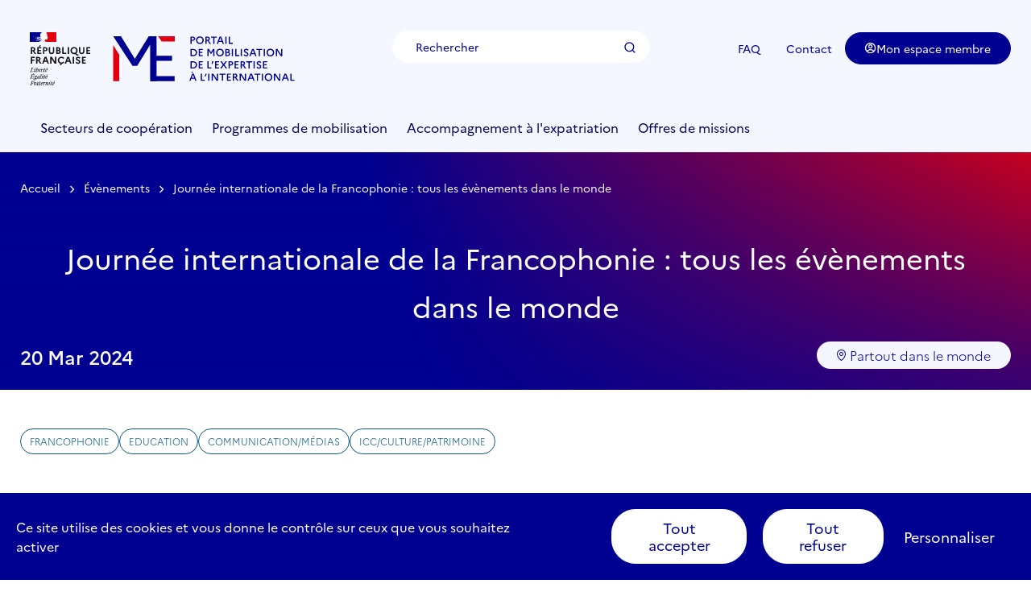

--- FILE ---
content_type: text/html; charset=UTF-8
request_url: https://mobilisation-expertise.fr/evenements/journee-internationale-de-la-francophonie-tous-les-evenements-dans-le-monde
body_size: 5762
content:
<!DOCTYPE html>
<html lang="fr" dir="ltr" prefix="og: https://ogp.me/ns#">
<head>
  <meta charset="utf-8" />
<noscript><style>form.antibot * :not(.antibot-message) { display: none !important; }</style>
</noscript><meta name="description" content="Chaque année, autour de la date du 20 mars, la Journée internationale de la Francophonie est célébrée dans les pays francophones, mais aussi dans ceux où la langue française est moins répandue. Des centaines d&#039;événements sont ainsi organisés pour mettre en lumière la diversité et la vitalité de la Francophonie." />
<link rel="canonical" href="http://mobilisation-expertise.fr/evenements/journee-internationale-de-la-francophonie-tous-les-evenements-dans-le-monde" />
<meta property="og:site_name" content="Mobilisation de l&#039;expertise" />
<meta property="og:type" content="event" />
<meta property="og:url" content="http://mobilisation-expertise.fr/evenements/journee-internationale-de-la-francophonie-tous-les-evenements-dans-le-monde" />
<meta property="og:title" content="Journée internationale de la Francophonie : tous les évènements dans le monde" />
<meta property="og:description" content="Chaque année, autour de la date du 20 mars, la Journée internationale de la Francophonie est célébrée dans les pays francophones, mais aussi dans ceux où la langue française est moins répandue. Des centaines d&#039;événements sont ainsi organisés pour mettre en lumière la diversité et la vitalité de la Francophonie." />
<meta property="og:image" content="http://mobilisation-expertise.fr/sites/default/files/images/Francophonie-20-mars.jpg" />
<meta name="Generator" content="Drupal 10 (https://www.drupal.org)" />
<meta name="MobileOptimized" content="width" />
<meta name="HandheldFriendly" content="true" />
<meta name="viewport" content="width=device-width, initial-scale=1.0" />
<link rel="icon" href="/themes/custom/revolution/favicon.ico" type="image/vnd.microsoft.icon" />
<link rel="alternate" hreflang="fr" href="http://mobilisation-expertise.fr/evenements/journee-internationale-de-la-francophonie-tous-les-evenements-dans-le-monde" />

  <title>Journée internationale de la Francophonie : tous les évènements dans le monde | Mobilisation de l&#039;expertise</title>
  <link rel="stylesheet" media="all" href="/sites/default/files/css/css_teaTkfocs2uz6ouKUIQqcXBLlTPYumLMAqawlqEnrlc.css?delta=0&amp;language=fr&amp;theme=revolution&amp;include=eJw9yFEKACEIBcALRZ7JSCpwS3y60O33b-dzjJ2Hs01Q9zTWav_U3JZNF6b04vIezVhnE-KqoOAi5KHGkA_iehv6" />
<link rel="stylesheet" media="all" href="/sites/default/files/css/css_OfI44nm-1f9meAsavGgEHDWYmueaAuodxuSBF_rR2jw.css?delta=1&amp;language=fr&amp;theme=revolution&amp;include=eJw9yFEKACEIBcALRZ7JSCpwS3y60O33b-dzjJ2Hs01Q9zTWav_U3JZNF6b04vIezVhnE-KqoOAi5KHGkA_iehv6" />
<link rel="stylesheet" media="print" href="/sites/default/files/css/css_rRNlAnhE8EWcOpZaut2paBxZAHn48bEqfB0VYyBq4hE.css?delta=2&amp;language=fr&amp;theme=revolution&amp;include=eJw9yFEKACEIBcALRZ7JSCpwS3y60O33b-dzjJ2Hs01Q9zTWav_U3JZNF6b04vIezVhnE-KqoOAi5KHGkA_iehv6" />

  
        <script src="https://tarteaucitron.io/load.js?locale=fr&amp;domain=mobilisation-expertise.fr&amp;uuid=c6c2eb8506a0692140058909cc522ad6d89ad51d&v=1765014808"></script>
      <script>
        (tarteaucitron.job = tarteaucitron.job || []).push('vimeo');
        (tarteaucitron.job = tarteaucitron.job || []).push('youtube');
      </script>
  </head>
<body class="adminimal path-node page-node-type-event">
<ul class="skip-links" id="page-top">
  <li><a href="#main-content">Aller au contenu principal</a></li>
  <li><a href="#anchor-footer">Skip to footer</a></li>
</ul>

  <div class="dialog-off-canvas-main-canvas" data-off-canvas-main-canvas>
    <div class="header__wrapper">
  <header role="banner" class="header">
    <div class="site-content">
      <div class="wrapper-menu">
            
<div class="wrapper-menu-inner">
  <div class="col logos">
    <span class="logo">
      <img src="/themes/custom/revolution/assets/images/FranceLogo.svg" width="88" height="99" alt="République Française">
    </span>

    <a href="/" rel="home" class="logo">
      <img src="/themes/custom/revolution/assets/images/logo.svg" width="135" height="88" alt="Portail de mobilisation de l'expertise à l'international - Accueil">
    </a>
  </div>

  <div id="content-search" class="col submenu-panel collapse js-submenu-panel">
    <form class="search-block-form" data-drupal-selector="search-block-form" action="/evenements/journee-internationale-de-la-francophonie-tous-les-evenements-dans-le-monde" method="post" id="search-block-form" accept-charset="UTF-8" role="search">
  <div class="js-form-item form-item js-form-type-textfield form-item-fulltext js-form-item-fulltext">
      <label for="edit-fulltext">Rechercher</label>
        

<input placeholder="Rechercher" data-drupal-selector="edit-fulltext" type="text" id="edit-fulltext" name="fulltext" value="" size="30" maxlength="128" class="form-text" />

        </div>
<button  data-drupal-selector="edit-submit" type="submit" id="edit-submit" name="op" value="Rechercher" class="button js-form-submit form-submit button--primary">Rechercher</button>


<input data-drupal-selector="form-s50o8uddk8bahxxgrjssqb-3liq0zj27h7xk1bnj5kg" type="hidden" name="form_build_id" value="form-S50O8UDDK8BaHxxGRjsSqb_3liQ0Zj27H7xk1bNJ5Kg" />


<input data-drupal-selector="edit-search-block-form" type="hidden" name="form_id" value="search_block_form" />

</form>

  </div>

  <div class="col top-nav">
      
        <ul class="nav no-styled-list">
            <li>
        <a href="/faq" data-drupal-link-system-path="node/19">FAQ</a>
              </li>
          <li>
        <a href="/contact" data-drupal-link-system-path="node/27">Contact</a>
              </li>
      </ul>
    




          <a class="button button--primary button--small" href="/user/login">
        <span class="icon-user" aria-hidden="true"></span>
        Mon espace membre
      </a>
      </div>

  <button class="btn-submenu-panel btn-submenu-panel__search"
          data-bs-toggle="collapse" data-bs-target="#content-search"
          aria-expanded="false" aria-controls="content-search">
    <span class="out">Rechercher</span>
    <span class="icon-search" aria-hidden="true"></span>
  </button>

  <button class="btn-menu js-btn-menu"
          data-bs-toggle="collapse" data-bs-target="#main-nav"
          aria-expanded="false" aria-controls="main-nav">
    <span class="out">Menu</span>
    <span class="btn-menu__hamburger">
            <span class="btn-menu__hamburger-box">
              <span class="btn-menu__hamburger-inner"></span>
            </span>
          </span>
  </button>
</div>

<nav id="main-nav" class="header__main-nav collapse" role="navigation" aria-label="Menu principal">
    
<div class="header__ul-wrapper">
  <ul>
                                                                                                                                                                                                                                                                                                                                                                                                            <li class="header__li-level-1">
        <div class="header__lk-level-1">
          <a href="/secteurs-de-cooperation">Secteurs de coopération</a>
        </div>
      </li>
                                                                                                                                                                                                                                                                                                                                                                                                    <li class="header__li-level-1">
        <div class="header__lk-level-1">
          <a href="/programmes-de-mobilisation">Programmes de mobilisation</a>
        </div>
      </li>
                                                                                                                                                                                                                                                                                                                                                                                                    <li class="header__li-level-1">
        <div class="header__lk-level-1">
          <a href="/accompagnement-lexpatriation">Accompagnement à l&#039;expatriation</a>
        </div>
      </li>
                                                                                                                                                                                                                                                                                                                                                                                                    <li class="header__li-level-1">
        <div class="header__lk-level-1">
          <a href="https://mobilisation-expertise.fr/offres-de-missions-0">Offres de missions</a>
        </div>
      </li>
      
  </ul>
</div>




  <div class="header__main-nav--bottom">
      
        <ul class="nav no-styled-list">
            <li>
        <a href="/faq" data-drupal-link-system-path="node/19">FAQ</a>
              </li>
          <li>
        <a href="/contact" data-drupal-link-system-path="node/27">Contact</a>
              </li>
      </ul>
    




    <div class="row">
              <a class="button button--primary button--small" href="/user/login">
          <span class="icon-person" aria-hidden="true"></span>
          Mon espace membre
        </a>
          </div>
  </div>
</nav>




      </div>
    </div>
  </header>
</div>
<main role="main" class="page-content-wrapper ">
  <div class="site-content -main">
    <a id="main-content" tabindex="-1"></a>
    <div class="layout-content">
                <div class="bk-hero">
        <!-- Breadcrumb -->
  <nav aria-label="vous êtes ici :">
    <div class="breadcrumb">
      <ul class="breadcrumb__list no-styled-list">
                              <li class="breadcrumb__item">
              <a class="breadcrumb__link" href="/">Accueil</a>
            </li>
                                        <li class="breadcrumb__item">
              <a class="breadcrumb__link" href="/evenements">Évènements</a>
            </li>
                                        <li class="breadcrumb__item" aria-current="page">
              Journée internationale de la Francophonie : tous les évènements dans le monde
            </li>
                        </ul>
    </div>
  </nav>
  <!-- /Breadcrumb -->


  
  <h1 class="bk-hero__title"><span>Journée internationale de la Francophonie : tous les évènements dans le monde</span>
</h1>

  <div class="bk-hero__event-detail">
          <div class="bk-hero__event-detail__date">
        20 Mar 2024
      </div>
              <a class="bk-card__location bk-card__location--link" href="https://20mars.francophonie.org/">        <div >
          <span class="icon-marker" aria-hidden="true"></span> Partout dans le monde
        </div>
      </a>      </div>



  </div>

              <div data-drupal-messages-fallback class="hidden"></div>
    

<div class="bk-text-media--rev">
    <ul class="bk-card__tags tag-list no-styled-list">
                  <li  class="color-news_themes tag"><a href="/evenements?tags=1497" hreflang="fr">Francophonie</a></li>
              <li  class="color-news_themes tag"><a href="/evenements?tags=1456" hreflang="fr">Education</a></li>
              <li  class="color-news_themes tag"><a href="/evenements?tags=1470" hreflang="fr">Communication/Médias</a></li>
              <li  class="color-news_themes tag"><a href="/evenements?tags=1230" hreflang="fr">ICC/Culture/Patrimoine</a></li>
            </ul>


  <div class="paragraph bk-text-media bk-text-media--intro bk-text-media--rev">
    <div class="paragraph bk-text-media__col bk-text-media__text wysiwyg-content mt-0 mb-0" data-aos="fade-up" data-aos-delay="100" data-aos-easing="ease-in-out">
      <div class="bk-text-media__text__desc">
                        <p>Chaque année, autour de la date du 20 mars, la Journée internationale de la Francophonie est célébrée dans les pays francophones, mais aussi dans ceux où la langue française est moins répandue. Des centaines d'événements sont ainsi organisés pour mettre en lumière la diversité et la vitalité de la Francophonie.</p>
          
      </div>
    </div>
          <div class="bk-text-media__col bk-text-media__img" data-aos="fade-up" data-aos-delay="200" data-aos-easing="ease-in-out">
                          <figure role="group" aria-label="© Organisation internationale de la Francophonie">
                        <picture>
                  <source srcset="/sites/default/files/styles/max_width_718/public/images/Francophonie-20-mars.webp?itok=vkbvubKg 1x" media="all and (min-width: 1024px)" type="image/webp" width="718" height="404"/>
              <source srcset="/sites/default/files/styles/max_width_718/public/images/Francophonie-20-mars.webp?itok=vkbvubKg 1x" media="all and (min-width: 768px) and (max-width: 1023px)" type="image/webp" width="718" height="404"/>
              <source srcset="/sites/default/files/styles/max_width_378/public/images/Francophonie-20-mars.webp?itok=oS7gUQNn 1x" media="all and (max-width: 767px)" type="image/webp" width="378" height="213"/>
              <source srcset="/sites/default/files/styles/max_width_718/public/images/Francophonie-20-mars.jpg?itok=vkbvubKg 1x" media="all and (min-width: 1024px)" type="image/jpeg" width="718" height="404"/>
              <source srcset="/sites/default/files/styles/max_width_718/public/images/Francophonie-20-mars.jpg?itok=vkbvubKg 1x" media="all and (min-width: 768px) and (max-width: 1023px)" type="image/jpeg" width="718" height="404"/>
              <source srcset="/sites/default/files/styles/max_width_378/public/images/Francophonie-20-mars.jpg?itok=oS7gUQNn 1x" media="all and (max-width: 767px)" type="image/jpeg" width="378" height="213"/>
                  <img loading="lazy" width="718" height="404" src="/sites/default/files/styles/max_width_718/public/images/Francophonie-20-mars.jpg?itok=vkbvubKg" alt="" />

  </picture>


          
  <figcaption>                © Organisation internationale de la Francophonie
          </figcaption>
  </figure>

          
      </div>
      </div>
                            <div class="paragraph bk-text-simple">
              <h2 class="paragraph__title">  Lancement de la thématique « Créer, innover, entreprendre en français  » en marge du XIXème Sommet de la Francophonie 
</h2>
                    <div class="wysiwyg-content">
                          <p>En 2024, le Sommet de la Francophonie de Villers-Cotterêts aura pour thématique « Créer, innover, entreprendre en français ». Cette orientation souligne les multiples opportunités et le dynamisme de l’espace francophone, encourageant ainsi la créativité, l’innovation et l’entrepreneuriat comme leviers de création d’emplois pour la jeunesse.</p><p>Le 20 mars 2024 sera l’occasion de lancer cette thématique qui sera ensuite déclinée tout au long de l’année.</p><p><strong>Retrouvez tous les événements dans le monde :</strong></p><p><a href="https://20mars.francophonie.org/">https://20mars.francophonie.org/</a></p><p>&nbsp;</p>
          
        </div>
          </div>
  
              
            </div>




    </div>
  </div>
</main>
  <div class="footer__wrapper" id="anchor-footer">
    <footer role="contentinfo" class="footer">
          <div class="rs-wrapper bg--dark">
  <div class="site-content">
    <div class="row">
      <div class="like-h2 rs-title">                Suivez-nous<br> sur les réseaux sociaux
          </div>
      <ul class="rs no-styled-list">
        <li class="x">
                          <a href="https://twitter.com/expertisefrance" target="_blank">Suivez-nous sur Twitter</a>
          
        </li>
        <li class="linkedin">
                          <a href="https://www.linkedin.com/company/expertise-france/" target="_blank">Suivez-nous sur LinkedIn</a>
          
        </li>
        <li class="facebook">
                          <a href="https://www.facebook.com/expertisefrance/" target="_blank">Facebook</a>
          
        </li>
        <li class="instagram">
          
        </li>
        <li class="youtube">
                          <a href="https://www.youtube.com/channel/UCAEVKdQe2eWoqdm7qQvAPAg" target="_blank">Suivez-nous sur YouTube</a>
          
        </li>
      </ul>
    </div>
  </div>
</div>
<div class="footer-wrapper">
  <div class="site-content">
    <div class="footer__top">
      <div class="grid">
        <div class="grid__cell 1/3--medium 1 logos">
          <span class="logo">
            <img src="/themes/custom/revolution/assets/images/FranceLogo.svg" width="88" height="99" alt="République Française">
          </span>

          <a href="/" rel="home" class="logo">
            <img src="/themes/custom/revolution/assets/images/logo.svg" width="135" height="88" alt="Portail de mobilisation de l'expertise à l'international">
          </a>
        </div>

        <div class="grid__cell 2/3--medium 1 menu-footer">
            
<div class="row no-underline-link">
                        <ul class="col unstyled-list">
          <li class="like-h6 footer-title"><span>Decouvrir</span></li>
          <li>
            <ul class="level-2 unstyled-list">
                                    <li class="list-level-2">
          <a href="/actualites-temoignages?type=news&amp;search_terms=&amp;tags=All&amp;fulltext=" data-drupal-link-query="{&quot;fulltext&quot;:&quot;&quot;,&quot;search_terms&quot;:&quot;&quot;,&quot;tags&quot;:&quot;All&quot;,&quot;type&quot;:&quot;news&quot;}" data-drupal-link-system-path="node/24">Actualités</a>
        </li>
                        <li class="list-level-2">
          <a href="/evenements" data-drupal-link-system-path="node/25">Evènements</a>
        </li>
                        <li class="list-level-2">
          <a href="/actualites-temoignages?type=temoignage" data-drupal-link-query="{&quot;type&quot;:&quot;temoignage&quot;}" data-drupal-link-system-path="node/24">Témoignages</a>
        </li>
            
            </ul>
          </li>
        </ul>
                        <ul class="col unstyled-list">
          <li class="like-h6 footer-title"><span>Postuler</span></li>
          <li>
            <ul class="level-2 unstyled-list">
                                    <li class="list-level-2">
          <a href="/offres-de-missions-0">Offres de missions</a>
        </li>
                        <li class="list-level-2">
          <a href="/offres-de-missions#page-international---account---login">Espace candidat</a>
        </li>
                        <li class="list-level-2">
          <a href="/offres-de-missions#page-international---cv---upload---vacancy---100">Candidature spontanée</a>
        </li>
            
            </ul>
          </li>
        </ul>
                        <ul class="col unstyled-list">
          <li class="like-h6 footer-title"><span>S&#039;organiser</span></li>
          <li>
            <ul class="level-2 unstyled-list">
                                    <li class="list-level-2">
          <a href="/accompagnement-lexpatriation" data-drupal-link-system-path="node/35">FAQ</a>
        </li>
                        <li class="list-level-2">
          <a href="/accompagnement-lexpatriation" data-drupal-link-system-path="node/35">Accompagnement</a>
        </li>
            
            </ul>
          </li>
        </ul>
                        <ul class="col unstyled-list">
          <li class="like-h6 footer-title"><span>Rejoindre</span></li>
          <li>
            <ul class="level-2 unstyled-list">
                                    <li class="list-level-2">
          <a href="/user/login" data-drupal-link-system-path="user/login">Espace membre</a>
        </li>
                        <li class="list-level-2">
          <a href="/user/login" data-drupal-link-system-path="user/login">Annuaire des experts</a>
        </li>
                        <li class="list-level-2">
          <a href="/user/login" data-drupal-link-system-path="user/login">Publications</a>
        </li>
            
            </ul>
          </li>
        </ul>
            
</div>



        </div>
      </div>
    </div>

    <div class="footer__bottom">
      <div class="grid">
        <div class="grid__cell 1/3--medium 1/2 disclainer-rs-wrap">
          <div class="disclainer-rs">
            <div class="like-h3 footer-title">                Réseaux sociaux
          </div>
                            <p><span>Les réseaux sociaux sont l'un des moyens les plus simples de partager et de se connecter avec notre communauté d’experts. Assurez-vous d'utiliser <strong>#expertisefrance </strong>et <strong>#mobilisationexpertise</strong> chaque fois que vous publiez.</span></p>
          
          </div>
        </div>

        <div class="grid__cell 4/9--medium 1/2">
            
        <ul class="nav no-styled-list grid">
            <li>
        <a href="https://www.diplomatie.gouv.fr/fr/">diplomatie.gouv.fr</a>
              </li>
          <li>
        <a href="https://www.economie.gouv.fr/">economie.gouv.fr</a>
              </li>
      </ul>
  



        </div>

        <div class="grid__cell 2/9--medium 1/2">
          <img loading="lazy" src="/themes/custom/revolution/assets/images/exp_fr.svg" width="190" height="65" alt="Expertise France - Groupe ADF">
        </div>
      </div>

      <div class="subfooter-wrapper">
          
        <ul class="nav no-styled-list">
            <li>
        <a href="/conditions-generales-dusage" data-drupal-link-system-path="node/151">Conditions générales d’usage</a>
              </li>
          <li>
        <a href="/protection-des-donnees-personnelles" data-drupal-link-system-path="node/152">Protection des données personnelles</a>
              </li>
          <li>
        <a href="/contact" data-drupal-link-system-path="node/27">Contact</a>
              </li>
      </ul>
    



      </div>
    </div>
  </div>
</div>




    </footer>
  </div>



  </div>


  <script type="text/javascript">
    var _paq = _paq || [];
    _paq.push(['trackPageView']);
    _paq.push(['enableLinkTracking']);
    (function() {
      var u="https://mobilisationexpertise.matomo.cloud";
      _paq.push(['setTrackerUrl', u+'/matomo.php']);
      _paq.push(['setSiteId', 1]);
      var d=document, g=d.createElement('script'), s=d.getElementsByTagName('script')[0];
      g.type='text/javascript'; g.async=true; g.defer=true; g.src='https://cdn.matomo.cloud/mobilisationexpertise.matomo.cloud/matomo.js'; s.parentNode.insertBefore(g,s);
    })();
  </script>
  <script>tarteaucitron.user.matomoHost = 'https://mobilisationexpertise.matomo.cloud';tarteaucitron.user.matomoCustomJSPath = 'https://cdn.matomo.cloud/mobilisationexpertise.matomo.cloud/matomo.js';</script>
<script type="application/json" data-drupal-selector="drupal-settings-json">{"path":{"baseUrl":"\/","pathPrefix":"","currentPath":"node\/307","currentPathIsAdmin":false,"isFront":false,"currentLanguage":"fr"},"pluralDelimiter":"\u0003","suppressDeprecationErrors":true,"ajaxTrustedUrl":{"form_action_p_pvdeGsVG5zNF_XLGPTvYSKCf43t8qZYSwcfZl2uzM":true},"user":{"uid":0,"permissionsHash":"c5d7a8fb6c3f083c82415e02b00bb9faebe5f97c17a89ea18f8454f068cf7255"}}</script>
<script src="/sites/default/files/js/js__coRUkhC80xr0lGvLihzl6jeUU5eAUZB9rnJIevjkF4.js?scope=footer&amp;delta=0&amp;language=fr&amp;theme=revolution&amp;include=eJwrSi3LzyktyczP0y9OLsosKCkGAEgkB48"></script>

</body>
</html>


--- FILE ---
content_type: text/css
request_url: https://mobilisation-expertise.fr/sites/default/files/css/css_OfI44nm-1f9meAsavGgEHDWYmueaAuodxuSBF_rR2jw.css?delta=1&language=fr&theme=revolution&include=eJw9yFEKACEIBcALRZ7JSCpwS3y60O33b-dzjJ2Hs01Q9zTWav_U3JZNF6b04vIezVhnE-KqoOAi5KHGkA_iehv6
body_size: 33576
content:
/* @license GPL-2.0-or-later https://www.drupal.org/licensing/faq */
.visually-hidden{margin:-1px;padding:0;width:1px;height:1px;overflow:hidden;clip:rect(0,0,0,0);position:absolute}.full-width{position:relative;left:50%;width:100vw;max-width:none;-webkit-transform:translateX(-50%);transform:translateX(-50%)}:root{--scrollWidth:0;--focus-color:#000091;--focus-contrast:#fff;--primary:#000091;--dark:#000057;--found:#e6e6f4;--headerHeight:18.9rem;--headerBg:#f4f7ff;--headerColor:#f5f5fe;--tab:var(--primary);--gin-toolbar-height:0px;--gin-toolbar-y-offset:53px;--gin-bg-layer2:#3b3b3f}@media(max-width:767px){:root{--scrollWidth:0px !important}}@media(max-width:1023px){:root{--headerHeight:9.1rem}}[class*=bg--]{--focus-color:#000091;--focus-contrast:#fff}.bg--primary,.bg--black,.bg--dark,.bk-hero,.bk-chiffres-cles,.bk-temoignages__desc{--focus-color:#fff;--focus-contrast:#000091}.is-chromium{--scrollWidth:6px}html{line-height:1.15;-ms-text-size-adjust:100%;-webkit-text-size-adjust:100%}body{margin:0}article,aside,footer,header,nav,section{display:block}h1{font-size:2em;margin:.67em 0}figcaption,figure,main{display:block}figure{margin:1em 40px}hr{-webkit-box-sizing:content-box;box-sizing:content-box;height:0;overflow:visible}pre{font-family:monospace,monospace;font-size:1em}a{background-color:rgba(0,0,0,0);-webkit-text-decoration-skip:objects}abbr[title]{border-bottom:none;text-decoration:underline;text-decoration:underline;-webkit-text-decoration:underline dotted currentColor;text-decoration:underline dotted currentColor}b,strong{font-weight:inherit}b,strong{font-weight:bolder}code,kbd,samp{font-family:monospace,monospace;font-size:1em}dfn{font-style:italic}mark{background-color:#ff0;color:#000}small{font-size:80%}sub,sup{font-size:75%;line-height:0;position:relative;vertical-align:baseline}sub{bottom:-0.25em}sup{top:-0.5em}audio,video{display:inline-block}audio:not([controls]){display:none;height:0}img{border-style:none}svg:not(:root){overflow:hidden}button,input,optgroup,select,textarea{font-family:sans-serif;font-size:100%;line-height:1.15;margin:0}iframe{border:0}button,input{overflow:visible}button,select{text-transform:none}button,html [type=button],[type=reset],[type=submit]{-webkit-appearance:button}button::-moz-focus-inner,[type=button]::-moz-focus-inner,[type=reset]::-moz-focus-inner,[type=submit]::-moz-focus-inner{border-style:none;padding:0}button:-moz-focusring,[type=button]:-moz-focusring,[type=reset]:-moz-focusring,[type=submit]:-moz-focusring{outline:1px dotted ButtonText}fieldset{padding:.35em .75em .625em}legend{-webkit-box-sizing:border-box;box-sizing:border-box;color:inherit;display:table;max-width:100%;padding:0;white-space:normal}progress{display:inline-block;vertical-align:baseline}textarea{overflow:auto}[type=checkbox],[type=radio]{-webkit-box-sizing:border-box;box-sizing:border-box;padding:0}[type=number]::-webkit-inner-spin-button,[type=number]::-webkit-outer-spin-button{height:auto}[type=search]{-webkit-appearance:textfield;outline-offset:-2px}[type=search]::-webkit-search-cancel-button,[type=search]::-webkit-search-decoration{-webkit-appearance:none}::-webkit-file-upload-button{-webkit-appearance:button;font:inherit}details,menu{display:block}summary{display:list-item}canvas{display:inline-block}template{display:none}[hidden]{display:none}picture img{display:block;width:100%}.color--black{color:#000 !important}.color--white{color:#fff !important}.color--dark-grey{color:#161616 !important}.color--grey{color:#999 !important}.color--light-grey{color:#d8d8d8 !important}.color--light-blue{color:#f5f5fe !important}.color--primary{color:#000091 !important}.color--dark{color:#000057 !important}.color--secondary{color:#f5f5fe !important}.color--tertiary{color:#e1000f !important}.bg--black{background-color:#000 !important}.bg--white{background-color:#fff !important}.bg--dark-grey{background-color:#161616 !important}.bg--grey{background-color:#999 !important}.bg--light-grey{background-color:#d8d8d8 !important}.bg--light-blue{background-color:#f5f5fe !important}.bg--primary{background-color:#000091 !important}.bg--dark{background-color:#000057 !important}.bg--secondary{background-color:#f5f5fe !important}.bg--tertiary{background-color:#e1000f !important}.white-color{color:#fff}.last-child-no-margin>*:last-child{margin-bottom:0}.bk-type-txt{margin-top:2.4rem}.bk-type-txt>*:last-child{margin-bottom:0}.bk-type{margin-bottom:3.2rem}.bk-type>*:last-child{margin-bottom:0}.bk-type-m{margin-bottom:m}.bk-type-m>*:last-child{margin-bottom:0}.bk-type-l{margin-bottom:l}.bk-type-l>*:last-child{margin-bottom:0}.p-0{padding:0 !important}.pt-0{padding-top:0 !important}.px-m2{padding-top:3.2rem !important;padding-bottom:3.2rem !important}.m-0{margin:0 !important}.mt-0{margin-top:0 !important}.mb-0{margin-bottom:0 !important}.ml-0{margin-left:0 !important}.mb-20{margin-bottom:2rem !important}.mb-xl{margin-bottom:5.6rem !important}.mb-xxs{margin-bottom:8px !important}.mb-xs{margin-bottom:12px !important}.mb-s{margin-bottom:16px !important}.mb-m{margin-bottom:24px !important}.mb-m2{margin-bottom:32px !important}.mb-l{margin-bottom:48px !important}.mb-xl{margin-bottom:56px !important}.mb-xxl{margin-bottom:64px !important}.big-text{font-size:2.4rem}.ta-l{text-align:left !important}.ta-r{text-align:right !important}.ta-c{text-align:center}.float-l{float:left}.float-r{float:right}.uppercase{text-transform:uppercase}.fw-bold{font-weight:bold}.fw-normal{font-weight:400 !important}.fw-medium{font-weight:500 !important}.fw-light{font-weight:300 !important}.ws-nowrap{white-space:nowrap}.out{position:absolute !important}.out{clip:rect(1px,1px,1px,1px);overflow:hidden;height:1px;width:0}.d-flex{display:-webkit-box;display:-ms-flexbox;display:flex}@media(max-width:1409px){.mob-hidden{display:none !important}}.mob-visible{display:none}@media(max-width:1409px){.mob-visible{display:block}}@media(max-width:1409px){.mob-block{display:block}}.lk-no-underline{text-decoration:none}.lk-no-underline a{text-decoration:none}.text-info{padding:.5rem 1rem;background-color:#fae692;border:1px solid #e38e0e;color:#000}.text-error{color:#e1000f}.text-success{color:#007f00}@media not print{.bg--primary .bullet-list li:before,.bg--black .bullet-list li:before,.bg--dark .bullet-list li:before{color:inherit}}.no-styled-list,.header__ul-wrapper .header__list-links,.header__ul-wrapper>ul,.skip-links{margin:0;padding:0;list-style:none}.of-cover{-o-object-fit:cover;object-fit:cover;font-family:"object-fit: cover"}.of-contain{-o-object-fit:contain;object-fit:contain;font-family:"object-fit: contain"}@media(min-width:1410px){.hidden-from--desktop{display:none !important}}@media(min-width:1024px){.hidden-from--medium{display:none !important}}@media(min-width:768px){.hidden-from--tablet{display:none !important}}@media(min-width:480px){.hidden-from--mobile{display:none !important}}@media(max-width:1409px){.hidden-until--desktop{display:none !important}}@media(max-width:1023px){.hidden-until--medium{display:none !important}}@media(max-width:767px){.-hidden-until--tablet{display:none !important}}@media(max-width:479px){.-hidden-until--mobile{display:none !important}}.wysiwyg-content>*:first-child{margin-top:0;padding-top:0}.wysiwyg-content>*:last-child{margin-bottom:0;padding-bottom:0}.reduced-content{max-width:79.5rem !important}.reduced-content{margin-left:auto;margin-right:auto}.reduced-content-xs{max-width:48rem !important}@font-face{font-family:"icomoon";src:url(/themes/custom/revolution/assets/fonts/icomoon/icomoon.ttf) format("truetype"),url(/themes/custom/revolution/assets/fonts/icomoon/icomoon.woff) format("woff"),url(/themes/custom/revolution/assets/fonts/icomoon/icomoon.svg#icomoon) format("svg");font-weight:normal;font-style:normal;font-display:block}[class^=icon-],[class*=" icon-"]{font-family:"icomoon" !important}[class^=icon-],[class*=" icon-"]{speak:never;font-style:normal;font-weight:normal;-webkit-font-feature-settings:normal;font-feature-settings:normal;font-variant:normal;text-transform:none;line-height:1;-webkit-font-smoothing:antialiased;-moz-osx-font-smoothing:grayscale}.icon-x:before{content:""}.icon-log-out:before{content:""}.icon-lock:before{content:""}.icon-bin:before{content:""}.icon-pencil:before{content:""}.icon-document:before{content:""}.icon-time:before{content:""}.icon-book:before{content:""}.icon-envelop:before{content:""}.icon-person:before{content:""}.icon-phone:before{content:""}.icon-loop:before{content:""}.icon-arrow-down:before{content:""}.icon-arrow-up:before{content:""}.icon-download:before{content:""}.icon-arrow-right:before{content:""}.icon-info:before{content:""}.icon-checkmark-outline:before{content:""}.icon-sort:before{content:""}.icon-arrow-right-short:before{content:""}.icon-badge:before{content:""}.icon-check:before{content:""}.icon-chevron-down:before{content:""}.icon-chevron-left:before{content:""}.icon-chevron-right:before{content:""}.icon-close:before{content:""}.icon-double-chevron-left:before{content:""}.icon-double-chevron-right:before{content:""}.icon-earth:before{content:""}.icon-export:before{content:""}.icon-facebook:before{content:""}.icon-flag:before{content:""}.icon-instagram:before{content:""}.icon-link:before{content:""}.icon-linkedin:before{content:""}.icon-marker-fill:before{content:""}.icon-marker:before{content:""}.icon-play:before{content:""}.icon-plus:before{content:""}.icon-search:before{content:""}.icon-sort-filter:before{content:""}.icon-twitter:before{content:""}.icon-user:before{content:""}.icon-youtube:before{content:""}.icon-warning:before{content:""}@font-face{font-family:Marianne;src:url(/themes/custom/revolution/assets/fonts/Marianne-Light/Marianne-Light.woff2) format("woff2"),url(/themes/custom/revolution/assets/fonts/Marianne-Light/Marianne-Light.woff) format("woff");font-style:normal;font-weight:300}@font-face{font-family:Marianne;src:url(/themes/custom/revolution/assets/fonts/Marianne-Light_Italic/Marianne-Light_Italic.woff2) format("woff2"),url(/themes/custom/revolution/assets/fonts/Marianne-Light_Italic/Marianne-Light_Italic.woff) format("woff");font-style:italic;font-weight:300}@font-face{font-family:Marianne;src:url(/themes/custom/revolution/assets/fonts/Marianne-Regular/Marianne-Regular.woff2) format("woff2"),url(/themes/custom/revolution/assets/fonts/Marianne-Regular/Marianne-Regular.woff) format("woff");font-style:normal;font-weight:400}@font-face{font-family:Marianne;src:url(/themes/custom/revolution/assets/fonts/Marianne-Regular_Italic/Marianne-Regular_Italic.woff2) format("woff2"),url(/themes/custom/revolution/assets/fonts/Marianne-Regular_Italic/Marianne-Regular_Italic.woff) format("woff");font-style:italic;font-weight:400}@font-face{font-family:Marianne;src:url(/themes/custom/revolution/assets/fonts/Marianne-Medium/Marianne-Medium.woff2) format("woff2"),url(/themes/custom/revolution/assets/fonts/Marianne-Medium/Marianne-Medium.woff) format("woff");font-style:normal;font-weight:500}@font-face{font-family:Marianne;src:url(/themes/custom/revolution/assets/fonts/Marianne-Medium_Italic/Marianne-Medium_Italic.woff2) format("woff2"),url(/themes/custom/revolution/assets/fonts/Marianne-Medium_Italic/Marianne-Medium_Italic.woff) format("woff");font-style:italic;font-weight:500}@font-face{font-family:Marianne;src:url(/themes/custom/revolution/assets/fonts/Marianne-Bold/Marianne-Bold.woff2) format("woff2"),url(/themes/custom/revolution/assets/fonts/Marianne-Bold/Marianne-Bold.woff) format("woff");font-style:normal;font-weight:700}@font-face{font-family:Marianne;src:url(/themes/custom/revolution/assets/fonts/Marianne-Bold_Italic/Marianne-Bold_Italic.woff2) format("woff2"),url(/themes/custom/revolution/assets/fonts/Marianne-Bold_Italic/Marianne-Bold_Italic.woff) format("woff");font-style:italic;font-weight:700}html{font-family:"Marianne",sans-serif;font-size:.625em;line-height:1.5}body{font-size:16px}h6,.like-h6,h5,.like-h5,h4,.like-h4,h3,.like-h3,h2,.like-h2,h1,.like-h1{font-weight:500;margin:2.4rem 0;line-height:1.2em}h6:first-child,.like-h6:first-child,h5:first-child,.like-h5:first-child,h4:first-child,.like-h4:first-child,h3:first-child,.like-h3:first-child,h2:first-child,.like-h2:first-child,h1:first-child,.like-h1:first-child{margin-top:0 !important}h1,.like-h1{font-weight:normal;font-size:3.2rem;line-height:4.438rem}@media(min-width:1024px){h1,.like-h1{font-size:4.8rem;line-height:6.6rem}}h2,.like-h2{font-size:3.6rem;line-height:5rem}h3,.like-h3{font-weight:normal;font-size:2.4rem}h4,.like-h4{font-size:2rem}@media(min-width:1024px){h4,.like-h4{font-size:2.8rem}}h5,.like-h5{font-size:2rem}@media(min-width:1024px){h5,.like-h5{font-size:2.4rem}}h6,.like-h6{font-size:1.8rem}a{color:inherit;text-decoration:underline;-webkit-transition:.2s;-o-transition:.2s;transition:.2s}a:hover{text-decoration:none}@media not print{.bg--primary a,.bg--black a,.bg--dark a{color:#fff}.bg--primary a:hover,.bg--black a:hover,.bg--dark a:hover{color:#d8d8d8}}img{height:auto;max-width:100%}ul,ol,p,fieldset{margin-top:2.4rem}ul>*:last-child,ol>*:last-child,p>*:last-child,fieldset>*:last-child{margin-bottom:0}ul:first-child,ol:first-child,p:first-child,fieldset:first-child{margin-top:0}p:last-child{margin-bottom:0}hr{border:0;border-top:1px solid #161616;margin:2.4rem 0}pre{display:block;border:1px solid #690;margin:0 0 1.5em}pre[class*=language-]{margin:0 0 1.5em !important}::-webkit-input-placeholder{color:#000091}.parsley-error ::-webkit-input-placeholder{color:#e1000f}:-moz-placeholder{color:#000091;opacity:1}.parsley-error :-moz-placeholder{color:#e1000f}::-moz-placeholder{color:#000091;opacity:1}.parsley-error ::-moz-placeholder{color:#e1000f}:-ms-input-placeholder{color:#000091}.parsley-error :-ms-input-placeholder{color:#e1000f}@media not print{.bg--primary,.bg--black,.bg--dark{color:#fff}}::-moz-selection{background-color:#000091;background-color:var(--focus-color);color:#fff;color:var(--focus-contrast)}::selection{background-color:#000091;background-color:var(--focus-color);color:#fff;color:var(--focus-contrast)}.text-sm{font-size:1.4rem;line-height:2rem}.wysiwyg-content{color:#000057;line-height:1.88}.wysiwyg-content ul{padding-left:0}.wysiwyg-content ol{padding-left:2rem}.wysiwyg-content ul li{position:relative;list-style:none;padding-left:1.4rem}.bk-presentation .wysiwyg-content ul li{padding-left:1.6rem}.wysiwyg-content ul li::before{content:"";position:absolute;top:1.2rem;left:0;width:.4rem;height:.4rem;border-radius:50%;background:#000057}.wysiwyg-content table{margin:0 auto}.wysiwyg-content table caption{text-align:center;font-weight:600;margin-bottom:1rem}.wysiwyg-content table th,.wysiwyg-content table td{border:.1rem solid;padding:.5rem}.wysiwyg-content table th{font-weight:600}.unstyled-list{list-style:none;margin:0;padding:0}figure{margin:0}figcaption{margin-top:1rem;color:#999;font-style:italic;font-size:1.2rem;text-align:right}.grid{display:block;list-style:none;padding:0;margin:0;margin-left:-24px;font-size:0}.grid__cell{-webkit-box-sizing:border-box;box-sizing:border-box;display:inline-block;width:100%;padding:0;padding-left:24px;margin:0;vertical-align:top;font-size:1rem}.grid--center{text-align:center}.grid--center>.grid__cell{text-align:left}.grid__cell--center{display:block;margin:0 auto}.grid--right{text-align:right}.grid--right>.grid__cell{text-align:left}.grid--middle>.grid__cell{vertical-align:middle}.grid--bottom>.grid__cell{vertical-align:bottom}.grid--flush{margin-left:0}.grid--flush>.grid__cell{padding-left:0}.grid--small{margin-left:-12px}.grid--small>.grid__cell{padding-left:12px}.grid--large{margin-left:-48px}.grid--large>.grid__cell{padding-left:48px}.grid--huge{margin-left:-96px}.grid--huge>.grid__cell{padding-left:96px}.grid--rev{direction:rtl}.grid--rev>.grid__cell{direction:ltr}[class~="1/1"]{width:var(--width);--width:100%}[class~="1/2"],[class~="2/4"]{width:var(--width);--width:50%}[class~="1/3"],[class~="3/9"]{width:var(--width);--width:33.3333333333%}[class~="2/3"],[class~="6/9"]{width:var(--width);--width:66.6666666667%}[class~="1/4"]{width:var(--width);--width:25%}[class~="3/4"]{width:var(--width);--width:75%}[class~="1/9"]{width:var(--width);--width:11.1111111111%}[class~="2/9"]{width:var(--width);--width:22.2222222222%}[class~="4/9"]{width:var(--width);--width:44.4444444444%}[class~="5/9"]{width:var(--width);--width:55.5555555556%}[class~="7/9"]{width:var(--width);--width:77.7777777778%}[class~="8/9"]{width:var(--width);--width:88.8888888889%}@media screen and (min-width:480px){[class~="1/1--mobile"]{width:var(--width);--width:100%}[class~="1/2--mobile"],[class~="2/4--mobile"]{width:var(--width);--width:50%}[class~="1/3--mobile"],[class~="3/9--mobile"]{width:var(--width);--width:33.3333333333%}[class~="2/3--mobile"],[class~="6/9--mobile"]{width:var(--width);--width:66.6666666667%}[class~="1/4--mobile"]{width:var(--width);--width:25%}[class~="3/4--mobile"]{width:var(--width);--width:75%}[class~="1/9--mobile"]{width:var(--width);--width:11.1111111111%}[class~="2/9--mobile"]{width:var(--width);--width:22.2222222222%}[class~="4/9--mobile"]{width:var(--width);--width:44.4444444444%}[class~="5/9--mobile"]{width:var(--width);--width:55.5555555556%}[class~="7/9--mobile"]{width:var(--width);--width:77.7777777778%}[class~="8/9--mobile"]{width:var(--width);--width:88.8888888889%}}@media screen and (min-width:768px){[class~="1/1--tablet"]{width:var(--width);--width:100%}[class~="1/2--tablet"],[class~="2/4--tablet"]{width:var(--width);--width:50%}[class~="1/3--tablet"],[class~="3/9--tablet"]{width:var(--width);--width:33.3333333333%}[class~="2/3--tablet"],[class~="6/9--tablet"]{width:var(--width);--width:66.6666666667%}[class~="1/4--tablet"]{width:var(--width);--width:25%}[class~="3/4--tablet"]{width:var(--width);--width:75%}[class~="1/9--tablet"]{width:var(--width);--width:11.1111111111%}[class~="2/9--tablet"]{width:var(--width);--width:22.2222222222%}[class~="4/9--tablet"]{width:var(--width);--width:44.4444444444%}[class~="5/9--tablet"]{width:var(--width);--width:55.5555555556%}[class~="7/9--tablet"]{width:var(--width);--width:77.7777777778%}[class~="8/9--tablet"]{width:var(--width);--width:88.8888888889%}}@media screen and (min-width:1024px){[class~="1/1--medium"]{width:var(--width);--width:100%}[class~="1/2--medium"],[class~="2/4--medium"]{width:var(--width);--width:50%}[class~="1/3--medium"],[class~="3/9--medium"]{width:var(--width);--width:33.3333333333%}[class~="2/3--medium"],[class~="6/9--medium"]{width:var(--width);--width:66.6666666667%}[class~="1/4--medium"]{width:var(--width);--width:25%}[class~="3/4--medium"]{width:var(--width);--width:75%}[class~="1/9--medium"]{width:var(--width);--width:11.1111111111%}[class~="2/9--medium"]{width:var(--width);--width:22.2222222222%}[class~="4/9--medium"]{width:var(--width);--width:44.4444444444%}[class~="5/9--medium"]{width:var(--width);--width:55.5555555556%}[class~="7/9--medium"]{width:var(--width);--width:77.7777777778%}[class~="8/9--medium"]{width:var(--width);--width:88.8888888889%}}@media screen and (min-width:1410px){[class~="1/1--desktop"]{width:var(--width);--width:100%}[class~="1/2--desktop"],[class~="2/4--desktop"]{width:var(--width);--width:50%}[class~="1/3--desktop"],[class~="3/9--desktop"]{width:var(--width);--width:33.3333333333%}[class~="2/3--desktop"],[class~="6/9--desktop"]{width:var(--width);--width:66.6666666667%}[class~="1/4--desktop"]{width:var(--width);--width:25%}[class~="3/4--desktop"]{width:var(--width);--width:75%}[class~="1/9--desktop"]{width:var(--width);--width:11.1111111111%}[class~="2/9--desktop"]{width:var(--width);--width:22.2222222222%}[class~="4/9--desktop"]{width:var(--width);--width:44.4444444444%}[class~="5/9--desktop"]{width:var(--width);--width:55.5555555556%}[class~="7/9--desktop"]{width:var(--width);--width:77.7777777778%}[class~="8/9--desktop"]{width:var(--width);--width:88.8888888889%}}.grid{display:-webkit-box;display:-ms-flexbox;display:flex;-ms-flex-wrap:wrap;flex-wrap:wrap;font-size:inherit}.grid__cell{display:block;font-size:inherit}.grid--center{-webkit-box-pack:center;-ms-flex-pack:center;justify-content:center}.grid--right{-webkit-box-pack:end;-ms-flex-pack:end;justify-content:flex-end}.grid--middle{-webkit-box-align:center;-ms-flex-align:center;align-items:center}.grid--bottom{-webkit-box-align:end;-ms-flex-align:end;align-items:flex-end}html{-webkit-box-sizing:border-box;box-sizing:border-box}*,*:before,*:after{-webkit-box-sizing:inherit;box-sizing:inherit}body{background-color:#fff;min-width:320px;color:#161616;overflow-x:hidden}body::-webkit-scrollbar{width:6px;height:6px;background-color:rgba(0,0,0,0);border-radius:100px}body::-webkit-scrollbar:hover{background-color:rgba(0,0,0,.09)}body::-webkit-scrollbar-thumb{background:rgba(0,0,0,.5);border-radius:100px}body::-webkit-scrollbar-thumb:active{background:rgba(0,0,0,.61);border-radius:100px}body::-webkit-scrollbar-thumb:vertical{min-height:6px}body::-webkit-scrollbar-thumb:horizontal{min-width:6px}.site-content{max-width:141rem;margin:0 auto;padding:0 2.5rem}@media(max-width:1023px){.site-content{padding:0 2.5rem}}.site-content.pb-0{padding-bottom:0 !important}.site-content.-sm{max-width:112.4rem}@media(max-width:1023px){.dialog-off-canvas-main-canvas{padding-top:18.9rem;padding-top:var(--headerHeight)}}.page-content-wrapper{overflow:hidden}.skip-links{margin:0}.skip-links li{margin:0;padding:0}.skip-links a{position:absolute;left:-50000px}.skip-links a:focus{z-index:100;position:static;left:auto}@media(max-width:767px){[data-aos-delay]{-webkit-transition-delay:0s !important;-o-transition-delay:0s !important;transition-delay:0s !important}}.ck-toolbar__items{-ms-flex-wrap:wrap !important;flex-wrap:wrap !important}@media(max-width:767px){.paragraph-list{margin:0 -2.5rem;padding:0 2.5rem;overflow:hidden}.paragraph-list>.paragraph:first-child{margin-top:0}}.paragraph-list>.paragraph{position:relative}.paragraph-list>.paragraph:nth-child(2)::before,.paragraph-list>.paragraph:nth-child(4)::before{content:"";position:absolute;top:50%;left:50%;-webkit-transform:translate(-50%,-50%);transform:translate(-50%,-50%);width:100vw;height:107vw;background:url(/themes/custom/revolution/assets/images/shape-4.svg) 0 0 no-repeat;background-size:100% auto;opacity:.8;z-index:-1}@media(min-width:768px){.paragraph-list>.paragraph:nth-child(2)::before,.paragraph-list>.paragraph:nth-child(4)::before{height:40vw;background-image:url(/themes/custom/revolution/assets/images/shape-1.svg)}}button{cursor:pointer;font-family:"Marianne",sans-serif}.button,.header .top-nav .nav a{position:relative;display:-webkit-inline-box;display:-ms-inline-flexbox;display:inline-flex;-webkit-box-align:center;-ms-flex-align:center;align-items:center;gap:1.4rem;-webkit-box-pack:center;-ms-flex-pack:center;justify-content:center;padding:1.2rem 2.4rem;border:.1rem solid #000091;border-radius:3rem;background-color:#fff;color:#000091;font-size:1.8rem;line-height:1.2;text-decoration:none;text-align:center;-webkit-transition:background-color .2s,color .2s,outline .2s;-o-transition:background-color .2s,color .2s,outline .2s;transition:background-color .2s,color .2s,outline .2s;-webkit-appearance:none;-moz-appearance:none;appearance:none;cursor:pointer}.button:hover:not([disabled]),.button:hover:not(.disabled),.header .top-nav .nav a:hover:not([disabled]),.header .top-nav .nav a:hover:not(.disabled){color:#fff;border-color:#00006d;background-color:#00006d}.button:active:not([disabled]),.button:active:not(.disabled),.button:focus:not([disabled]),.button:focus:not(.disabled),.header .top-nav .nav a:active:not([disabled]),.header .top-nav .nav a:active:not(.disabled),.header .top-nav .nav a:focus:not([disabled]),.header .top-nav .nav a:focus:not(.disabled){border-color:#fff;outline:#000091 solid .2rem;background-color:#fff;color:#000091}.button.disabled,.button[disabled],.header .top-nav .nav a.disabled,.header .top-nav .nav a[disabled]{border-color:#b0b0dd;color:#b0b0dd;cursor:not-allowed;pointer-events:none}.button.focus-visible,.header .top-nav .nav a.focus-visible{outline:2px #000091 solid;outline-offset:3px}.button:focus-visible,.header .top-nav .nav a:focus-visible{outline:2px #000091 solid;outline-offset:3px}.button--primary{border-color:#000091;background-color:#000091;color:#fff}.button--primary:hover:not([disabled]),.button--primary:hover:not(.disabled){border-color:#00006d;background-color:#00006d;color:#fff}.button--primary:active:not([disabled]),.button--primary:active:not(.disabled),.button--primary:focus:not([disabled]),.button--primary:focus:not(.disabled){border-color:#000057;outline:#000057 solid .2rem;background-color:#000057;color:#fff}.button--primary.disabled,.button--primary[disabled]{border-color:#e6e6f4;background-color:#e6e6f4;color:#b0b0dd}.button--tertiary{border-color:#fff;background-color:#fff;color:#000091}.button--tertiary:hover:not([disabled]),.button--tertiary:hover:not(.disabled){color:#00006d}.button--tertiary:active:not([disabled]),.button--tertiary:active:not(.disabled),.button--tertiary:focus:not([disabled]),.button--tertiary:focus:not(.disabled){outline:#000091 solid .2rem;color:#000091}.button--tertiary.disabled,.button--tertiary[disabled]{color:#b0b0dd}.button--outline,.header .top-nav .nav a{border:0;background-color:rgba(0,0,0,0)}.button--outline:hover:not([disabled]),.button--outline:hover:not(.disabled),.header .top-nav .nav a:hover:not([disabled]),.header .top-nav .nav a:hover:not(.disabled){background-color:rgba(0,0,0,0);color:#000091;border-color:#000091;outline:#000091 solid .2rem}.button--danger{border-color:#e1000f;background-color:#e1000f;color:#fff}.button--danger:hover:not([disabled]),.button--danger:hover:not(.disabled){border-color:#ae000c;background-color:#ae000c;color:#fff}.button--danger:active:not([disabled]),.button--danger:active:not(.disabled),.button--danger:focus:not([disabled]),.button--danger:focus:not(.disabled){border-color:#ae000c;outline:#ae000c solid .2rem;background-color:#ae000c;color:#fff}.button--danger.disabled,.button--danger[disabled]{opacity:.5}.button--link{padding:0 !important;border:0 !important;background:0 !important}.button--link{gap:.9rem;text-decoration:underline;text-align:left}.button--link:hover:not([disabled]),.button--link:hover:not(.disabled),.button--link:active:not([disabled]),.button--link:active:not(.disabled),.button--link:focus:not([disabled]),.button--link:focus:not(.disabled){outline:none;color:#000057;text-decoration:none}.button--link [class*=icon-]{font-size:.8em}.button--link [class*=icon-]::before{display:inline-block;text-decoration:none}.button--link [class*=icon-arrow-right-short]{font-size:1.1em;-webkit-transform:translateY(0.2em);transform:translateY(0.2em)}.button--link--no-text-deco{text-decoration:none}.button--link--no-text-deco:hover{text-decoration:underline !important}.button--link.focus-visible{outline:2px solid #000091 !important}.button--link:focus-visible{outline:2px solid #000091 !important}.button--link.color--white.focus-visible{outline-color:#fff !important}.button--link.color--white:focus-visible{outline-color:#fff !important}.button--icon{width:4.8rem;height:4.8rem;border-radius:50%;padding:0}.button--icon [class*=icon-]{font-size:1.3rem}.button--small,.header .top-nav .nav a{padding-top:1.1rem;padding-bottom:1.1rem;font-size:1.4rem}.button--large{gap:1.2rem;font-size:2rem}.button [class*=icon-chevron],.header .top-nav .nav a [class*=icon-chevron]{font-size:.6em;-webkit-transform:translateY(0.3em);transform:translateY(0.3em)}.button-wrapper{display:-webkit-box;display:-ms-flexbox;display:flex;-ms-flex-wrap:wrap;flex-wrap:wrap;gap:2rem}.button-wrapper--l-r{-webkit-box-pack:justify;-ms-flex-pack:justify;justify-content:space-between}@media(max-width:767px){.button-wrapper--l-r{-webkit-box-pack:center;-ms-flex-pack:center;justify-content:center}}.button-wrapper--r{-webkit-box-pack:end;-ms-flex-pack:end;justify-content:flex-end}.button-wrapper--center{-webkit-box-pack:center;-ms-flex-pack:center;justify-content:center}.btn-group{display:-webkit-box;display:-ms-flexbox;display:flex;-webkit-box-orient:horizontal;-webkit-box-direction:reverse;-ms-flex-direction:row-reverse;flex-direction:row-reverse;position:relative;min-width:21rem}@media(max-width:1023px){.btn-group{margin:0 !important}.btn-group{-webkit-box-orient:vertical;-webkit-box-direction:reverse;-ms-flex-direction:column-reverse;flex-direction:column-reverse;width:100%}}.btn-group .button:hover,.btn-group .button:active,.btn-group .button:focus{outline:0}.btn-group .button.focus-visible{outline:2px #000091 solid;outline-offset:3px}.btn-group .button:focus-visible{outline:2px #000091 solid;outline-offset:3px}.btn-group .button:last-child{-webkit-box-flex:1;-ms-flex:1;flex:1;padding-right:2rem;border-top-right-radius:0;border-bottom-right-radius:0}@media(max-width:1023px){.btn-group .dropdown{display:block}}.btn-group .dropdown-toggle{-webkit-box-flex:0;-ms-flex:0 0 5rem;flex:0 0 5rem;width:5rem;padding:0;border-top-left-radius:0;border-bottom-left-radius:0;color:#fff}@media(max-width:1023px){.btn-group .dropdown-toggle{display:none}}.btn-group .dropdown-toggle:focus,.btn-group .dropdown-toggle:active{background-color:#000091}.btn-group .dropdown-toggle [class*=icon-chevron]{font-size:.5em}.btn-group .dropdown-toggle.show{border-radius:0 2rem 0 0}.btn-group .dropdown-toggle.show [class*=icon-]{-webkit-transform:rotate(-180deg);transform:rotate(-180deg)}.btn-group .dropdown-toggle.show~.button{border-radius:2rem 0 0}.btn-group .dropdown-menu{top:100% !important;right:auto !important;bottom:auto !important;left:0 !important;-webkit-transform:none !important;transform:none !important}.btn-group .dropdown-menu{display:none;width:100%;padding-bottom:1rem;border-bottom-right-radius:2rem;border-bottom-left-radius:2rem;background:#000091;z-index:2;overflow:hidden;text-align:left}@media(max-width:1023px){.btn-group .dropdown-menu{display:block;position:static;padding:0;border-radius:0;background:none}}.btn-group .dropdown-menu a{display:block;padding:.5rem 3rem;color:#fff;font-size:1.4rem;text-decoration:none}@media(max-width:1023px){.btn-group .dropdown-menu a{display:-webkit-box;display:-ms-flexbox;display:flex;-webkit-box-align:center;-ms-flex-align:center;align-items:center;gap:.8rem;padding:1rem 1.2rem;border-bottom:.1rem solid rgba(22,22,22,.2);color:#161616;font-weight:500;font-size:1.2rem}}@media(min-width:1024px){.btn-group .dropdown-menu a:hover{background-color:#00006d}}.header{background-color:#f4f7ff;background-color:var(--headerBg)}@media(max-width:1023px){.header{position:fixed;top:0;left:0;width:100%;-webkit-box-shadow:0 1.2rem 3.2rem -0.8rem rgba(0,0,36,.12);box-shadow:0 1.2rem 3.2rem -0.8rem rgba(0,0,36,.12);z-index:99}.gin--horizontal-toolbar .header{top:var(--gin-toolbar-secondary-height)}.header__wrapper{position:relative;z-index:99}}.header .wrapper-menu{padding:2.8rem 0 0;height:18.9rem;height:var(--headerHeight);display:-webkit-box;display:-ms-flexbox;display:flex;-webkit-box-orient:vertical;-webkit-box-direction:normal;-ms-flex-direction:column;flex-direction:column;-webkit-box-pack:justify;-ms-flex-pack:justify;justify-content:space-between}@media(max-width:1023px){.header .wrapper-menu{padding:1.2rem 0;display:block}}.header .wrapper-menu-inner{display:-webkit-box;display:-ms-flexbox;display:flex;-webkit-box-align:start;-ms-flex-align:start;align-items:flex-start;-webkit-box-pack:justify;-ms-flex-pack:justify;justify-content:space-between}@media(max-width:1023px){.header .wrapper-menu-inner{-webkit-box-align:center;-ms-flex-align:center;align-items:center;-webkit-box-pack:stretch;-ms-flex-pack:stretch;justify-content:stretch;height:100%}}@media(min-width:1410px){.header .wrapper-menu-inner{padding-left:1.5rem}}.header .logo{display:block;height:100%}@media(min-width:1024px){.header .logo{margin-right:2rem}}@media(min-width:1410px){.header .logo{margin-right:8rem}}@media(max-width:1023px){.header .logo:first-child{margin-left:-2rem}}@media(min-width:1024px){.header .logo:last-child{margin-right:2rem}}@media(min-width:1024px){.header .logo:last-child img{width:24rem}}.header .logo img{display:block;height:calc(18.9rem - 3rem);height:calc(var(--headerHeight) - 3rem);max-width:none}@media(min-width:1024px){.header .logo img{height:auto}}@media(max-width:1023px){.header .logo:first-child img{height:18.9rem;height:var(--headerHeight);margin-left:1.8rem}}@media(max-width:350px){.header .logo:first-child img{height:calc(18.9rem - 2rem);height:calc(var(--headerHeight) - 2rem);margin:0}}.header .logos{display:-webkit-box;display:-ms-flexbox;display:flex;-webkit-box-align:center;-ms-flex-align:center;align-items:center;-webkit-box-pack:start;-ms-flex-pack:start;justify-content:flex-start}@media(max-width:1023px){.header .logos{-webkit-box-flex:calc(50% + 6.75rem) !important;-ms-flex:calc(50% + 6.75rem) 0 0px !important;flex:calc(50% + 6.75rem) 0 0 !important}.header .logos{-webkit-box-pack:justify;-ms-flex-pack:justify;justify-content:space-between}}.header .top-nav{display:-webkit-box;display:-ms-flexbox;display:flex;-webkit-box-align:center;-ms-flex-align:center;align-items:center;-webkit-box-pack:end;-ms-flex-pack:end;justify-content:flex-end;margin-top:1.2rem}@media(max-width:1023px){.header .top-nav{display:none;margin:0}}.header .top-nav .button{white-space:nowrap;height:4rem}.header .top-nav .nav{display:-webkit-box;display:-ms-flexbox;display:flex;-webkit-box-align:start;-ms-flex-align:start;align-items:flex-start;-webkit-box-pack:start;-ms-flex-pack:start;justify-content:flex-start}.header .top-nav .nav a{padding:1.2rem 1.6rem}@media(min-width:1024px){.header__main-nav{padding-left:1.3rem}}.header__main-nav--bottom{text-align:center}@media(max-width:1023px){.header__main-nav--bottom{-webkit-box-flex:1;-ms-flex:1;flex:1;display:-webkit-box;display:-ms-flexbox;display:flex;-webkit-box-orient:vertical;-webkit-box-direction:normal;-ms-flex-direction:column;flex-direction:column}}.header__main-nav--bottom .nav a{padding:2.7rem 1.2rem;line-height:2.4rem;color:#000057;color:var(--dark);display:block}@media(max-width:1023px){.header__main-nav--bottom .nav a{width:100%;padding:1rem 1.2rem;font-weight:500;font-size:1.2rem;line-height:inherit;text-align:left;border-bottom:.1rem solid rgba(0,0,145,.2)}}.header__main-nav--bottom .row{margin-top:10vh}.header__main-nav--bottom a{text-decoration:none}@media(max-width:1023px){.header__main-nav--bottom .button--small{border-color:rgba(22,22,22,.2) !important;background:none !important;color:#161616 !important}.header__main-nav--bottom .button--small{width:100%;-webkit-box-pack:start;-ms-flex-pack:start;justify-content:flex-start;gap:.8rem;padding:1rem 1.2rem;border-width:0 0 .1rem 0;border-radius:0;font-weight:500;font-size:1.2rem;line-height:inherit}.header__main-nav--bottom .button--small:focus{outline:0 !important}.header__main-nav--bottom .button--small.focus-visible{outline:.2rem solid #000091 !important}.header__main-nav--bottom .button--small:focus-visible{outline:.2rem solid #000091 !important}}@media(min-width:1024px){.header__main-nav{display:block !important}.header__main-nav--bottom{display:none}}@media(max-width:1023px){.header__main-nav{height:calc(100% - 18.9rem) !important;height:calc(100% - var(--headerHeight)) !important}.header__main-nav{padding:0 2rem 4rem;position:fixed;left:0;right:0;top:18.9rem;top:var(--headerHeight);background-color:#f4f7ff;background-color:var(--headerBg);overflow-y:auto}.gin--horizontal-toolbar .header__main-nav{height:calc(100% - 18.9rem - var(--gin-toolbar-secondary-height)) !important;height:calc(100% - var(--headerHeight) - var(--gin-toolbar-secondary-height)) !important}.gin--horizontal-toolbar .header__main-nav{top:calc(18.9rem + var(--gin-toolbar-secondary-height));top:calc(var(--headerHeight) + var(--gin-toolbar-secondary-height))}}.header__ul-wrapper{color:#000057;color:var(--dark);position:relative}.header__ul-wrapper>ul{display:-webkit-box;display:-ms-flexbox;display:flex;-webkit-box-align:end;-ms-flex-align:end;align-items:flex-end;gap:0 7.5rem}@media(max-width:1409px){.header__ul-wrapper>ul{gap:0 4.8rem}}@media(max-width:1023px){.header__ul-wrapper>ul{-webkit-box-orient:vertical;-webkit-box-direction:normal;-ms-flex-direction:column;flex-direction:column;-webkit-box-align:stretch;-ms-flex-align:stretch;align-items:stretch}.header__ul-wrapper>ul .like-h5{display:none}.header__ul-wrapper>ul ul{padding-left:4rem !important}.header__ul-wrapper>ul ul{font-size:.9em}}.header__ul-wrapper a{text-decoration:none;color:inherit}.header__ul-wrapper .header__lk-level-1{display:-webkit-box;display:-ms-flexbox;display:flex;-webkit-box-align:center;-ms-flex-align:center;align-items:center;position:relative}.header__ul-wrapper .header__lk-level-1>a{width:100%;padding:1rem 1.2rem;display:block;font-weight:500;font-size:1.2rem;border-bottom:.1rem solid rgba(0,0,145,.2)}@media(min-width:1024px){.header__ul-wrapper .header__lk-level-1>a{padding:1.5rem 1rem;font-weight:normal;font-size:1.4rem;line-height:2.4rem;text-align:center;border:0}}@media(min-width:1250px){.header__ul-wrapper .header__lk-level-1>a{line-height:2.4rem;font-size:1.6rem;padding:1.9rem 1.2rem}}@media(min-width:1024px){.header__ul-wrapper .header__lk-level-1>a:before{content:"";position:absolute;left:1.2rem;bottom:1rem;width:0;-webkit-transition-duration:.3s;-o-transition-duration:.3s;transition-duration:.3s;height:.2rem;background-color:#e1000f}}.header__ul-wrapper .header__lk-level-1>a:hover::before,.header__ul-wrapper .header__lk-level-1>a.is-active::before{width:calc(100% - 2.4rem)}@media(max-width:1023px){.header__ul-wrapper .header__lk-level-1>a.is-active{background:#fff}}.header__ul-wrapper .header__list-links .header__li-level{position:relative;padding:2rem;margin-bottom:.8rem;text-align:center}@media(min-width:1024px){.header__ul-wrapper .header__list-links .header__li-level{padding:0 1.5rem}}@media(max-width:1023px){.header .collapse:not(.show){display:none !important}}.collapse:not(.show){display:none}@media(max-width:1023px){.nav-open{overflow:hidden}}.breadcrumb{margin:4.8rem 0;color:#b0b0dd;text-align:left}@media(min-width:1024px){.breadcrumb{margin-bottom:3.8rem}}.bk-hero .breadcrumb{margin:0 0 4rem;color:#f5f5fe}.breadcrumb__list{font-size:1.4rem}.breadcrumb__item{display:inline;position:relative;vertical-align:middle}.breadcrumb__item:not(:first-child)::before{font-family:"icomoon" !important;display:inline-block !important}.breadcrumb__item:not(:first-child)::before{speak:never;font-style:normal;font-weight:normal;-webkit-font-feature-settings:normal;font-feature-settings:normal;font-variant:normal;text-transform:none;line-height:1;-webkit-font-smoothing:antialiased;-moz-osx-font-smoothing:grayscale;content:"";margin:0 8px;vertical-align:middle;font-size:.9rem}.breadcrumb__item:last-child{color:#000091}.bk-hero .breadcrumb__item:last-child{color:#f5f5fe}.breadcrumb__link{text-decoration:none}.breadcrumb__link:hover{text-decoration:underline}.btn-menu{background:none;border:0}@media(min-width:1024px){.btn-menu{display:none}}.btn-menu[aria-expanded=true] .btn-menu__hamburger-inner{-webkit-transition-delay:.12s;-o-transition-delay:.12s;transition-delay:.12s;-webkit-transition-timing-function:cubic-bezier(0.215,0.61,0.355,1);-o-transition-timing-function:cubic-bezier(0.215,0.61,0.355,1);transition-timing-function:cubic-bezier(0.215,0.61,0.355,1);-webkit-transform:rotate(45deg);transform:rotate(45deg);background-color:#000091;background-color:var(--primary)}.btn-menu[aria-expanded=true] .btn-menu__hamburger-inner:before{top:0;-webkit-transition:top 75ms ease,opacity 75ms ease .12s;-o-transition:top 75ms ease,opacity 75ms ease .12s;transition:top 75ms ease,opacity 75ms ease .12s;opacity:0;background-color:#000091;background-color:var(--primary)}.btn-menu[aria-expanded=true] .btn-menu__hamburger-inner:after{bottom:0;-webkit-transition:bottom 75ms ease,-webkit-transform 75ms cubic-bezier(0.215,0.61,0.355,1) .12s;transition:bottom 75ms ease,-webkit-transform 75ms cubic-bezier(0.215,0.61,0.355,1) .12s;-o-transition:bottom 75ms ease,transform 75ms cubic-bezier(0.215,0.61,0.355,1) .12s;transition:bottom 75ms ease,transform 75ms cubic-bezier(0.215,0.61,0.355,1) .12s;transition:bottom 75ms ease,transform 75ms cubic-bezier(0.215,0.61,0.355,1) .12s,-webkit-transform 75ms cubic-bezier(0.215,0.61,0.355,1) .12s;-webkit-transform:rotate(-90deg);transform:rotate(-90deg);background-color:#000091;background-color:var(--primary)}.btn-menu__hamburger{display:block;overflow:visible;height:1.6rem;margin:0;cursor:pointer;-webkit-transition-timing-function:linear;-o-transition-timing-function:linear;transition-timing-function:linear;-webkit-transition-duration:.15s;-o-transition-duration:.15s;transition-duration:.15s;-webkit-transition-property:opacity,-webkit-filter;transition-property:opacity,-webkit-filter;-o-transition-property:opacity,filter;transition-property:opacity,filter;transition-property:opacity,filter,-webkit-filter;text-transform:none;color:inherit;border:0;background-color:rgba(0,0,0,0)}.btn-menu__hamburger-box{position:relative;display:inline-block;width:1.8rem;height:1.6rem}.btn-menu__hamburger-inner{position:absolute;display:block;top:50%;margin-top:-0.2rem;width:1.8rem;height:.2rem;background-color:#000091;background-color:var(--primary);-webkit-transition-property:-webkit-transform;transition-property:-webkit-transform;-o-transition-property:transform;transition-property:transform;transition-property:transform,-webkit-transform;-webkit-transition-timing-function:cubic-bezier(0.55,0.055,0.675,0.19);-o-transition-timing-function:cubic-bezier(0.55,0.055,0.675,0.19);transition-timing-function:cubic-bezier(0.55,0.055,0.675,0.19);-webkit-transition-duration:75ms;-o-transition-duration:75ms;transition-duration:75ms}.btn-menu__hamburger-inner:before{content:"";display:block;position:absolute;width:1.8rem;height:.2rem;top:-.7rem;background-color:#000091;background-color:var(--primary);-webkit-transition:top 75ms ease 0s,opacity 75ms ease .2s;-o-transition:top 75ms ease 0s,opacity 75ms ease .2s;transition:top 75ms ease 0s,opacity 75ms ease .2s;-webkit-transition-timing-function:ease;-o-transition-timing-function:ease;transition-timing-function:ease;-webkit-transition-duration:.15s;-o-transition-duration:.15s;transition-duration:.15s;-webkit-transition-property:-webkit-transform;transition-property:-webkit-transform;-o-transition-property:transform;transition-property:transform;transition-property:transform,-webkit-transform}.btn-menu__hamburger-inner:after{content:"";display:block;position:absolute;width:1.8rem;height:.2rem;bottom:-.7rem;background-color:#000091;background-color:var(--primary);-webkit-transition:bottom 75ms ease .12s,-webkit-transform 75ms cubic-bezier(0.55,0.055,0.675,0.19);transition:bottom 75ms ease .12s,-webkit-transform 75ms cubic-bezier(0.55,0.055,0.675,0.19);-o-transition:bottom 75ms ease .12s,transform 75ms cubic-bezier(0.55,0.055,0.675,0.19);transition:bottom 75ms ease .12s,transform 75ms cubic-bezier(0.55,0.055,0.675,0.19);transition:bottom 75ms ease .12s,transform 75ms cubic-bezier(0.55,0.055,0.675,0.19),-webkit-transform 75ms cubic-bezier(0.55,0.055,0.675,0.19);-webkit-transition-timing-function:ease;-o-transition-timing-function:ease;transition-timing-function:ease;-webkit-transition-duration:.15s;-o-transition-duration:.15s;transition-duration:.15s;-webkit-transition-property:-webkit-transform;transition-property:-webkit-transform;-o-transition-property:transform;transition-property:transform;transition-property:transform,-webkit-transform}.btn-search{background:none;border:none}.btn-submenu-panel{background:none;border:none;color:#000091;color:var(--primary)}.btn-submenu-panel__search{margin:0 .6rem 0 auto}.btn-submenu-panel [class^=icon]{font-size:2.2rem}@media(min-width:1024px){.btn-submenu-panel{display:none}}@media(min-width:1024px){.submenu-panel{display:block !important}.submenu-panel{margin-top:1rem}}@media(max-width:1023px){.submenu-panel{position:absolute;left:0;right:0;top:100%;background-color:#fff;z-index:-1}.submenu-panel .search-block-form{max-width:none;padding:2rem}.submenu-panel .search-block-form .form-item{width:100%}}.bk-info{position:relative;margin:4rem 0;padding:2rem;border-style:solid;border-width:.1rem .1rem .1rem 5rem;border-color:#000091}form .bk-info{margin:2.4rem 0;font-size:1.4rem}.bk-info::before{font-family:"icomoon" !important}.bk-info::before{content:"";position:absolute;top:2rem;left:-5rem;width:5rem;text-align:center;color:#fff;font-size:1.8rem;speak:never;font-style:normal;font-weight:normal;-webkit-font-feature-settings:normal;font-feature-settings:normal;font-variant:normal;text-transform:none;line-height:1;-webkit-font-smoothing:antialiased;-moz-osx-font-smoothing:grayscale}.bk-info--warning{border-color:#e38e0e}.bk-info--warning::before{content:""}.bk-info--error{border-color:#e1000f}.bk-info--error::before{content:""}.bk-info--success{border-color:#007f00}.bk-info--success::before{content:""}.bk-info ul{margin:0}.bk-hero{position:relative;margin-bottom:4.8rem;padding:3.2rem 0 6.5rem;color:#fff;text-align:center}@media(min-width:768px){.bk-hero{padding-bottom:6.3rem}}.bk-hero::before{content:"";position:absolute;top:0;left:50%;-webkit-transform:translateX(-50%);transform:translateX(-50%);z-index:-1;width:100vw;height:100%;background:-o-linear-gradient(195.61deg,#e1000f -8.32%,#000091 60.92%);background:linear-gradient(254.39deg,#e1000f -8.32%,#000091 60.92%)}.bk-hero::after{content:"";position:absolute;top:0;left:50%;-webkit-transform:translateX(-50%);transform:translateX(-50%);z-index:-1;width:100vw;height:100%;background:-webkit-gradient(linear,left bottom,left top,from(rgba(0,0,145,0.7)),to(transparent));background:-o-linear-gradient(bottom,rgba(0,0,145,0.7),transparent);background:linear-gradient(0deg,rgba(0,0,145,0.7),transparent)}.bk-hero__title{max-width:113rem;margin:0 auto 2rem;color:#fff}@media(min-width:768px){.bk-hero__title{margin-bottom:1.2rem}}.page-node-type-news .bk-hero__title,.page-node-type-event .bk-hero__title{font-size:2.8rem;line-height:1.668}@media(min-width:768px){.page-node-type-news .bk-hero__title,.page-node-type-event .bk-hero__title{margin-top:4.5rem;font-size:3.6rem}}.bk-hero__desc{max-width:108.2rem;margin:0 auto;font-size:1.6rem;line-height:3rem}@media(min-width:1024px){.bk-hero__desc{font-size:2rem;line-height:2.77rem}}.bk-hero__event-detail{display:-webkit-box;display:-ms-flexbox;display:flex;-webkit-box-orient:vertical;-webkit-box-direction:normal;-ms-flex-direction:column;flex-direction:column;-webkit-box-align:center;-ms-flex-align:center;align-items:center;text-align:left;gap:1.5rem;margin:1rem 0 -4rem}@media(min-width:768px){.bk-hero__event-detail{-webkit-box-orient:horizontal;-webkit-box-direction:normal;-ms-flex-direction:row;flex-direction:row;-webkit-box-align:center;-ms-flex-align:center;align-items:center;-webkit-box-pack:justify;-ms-flex-pack:justify;justify-content:space-between;text-align:left}}.bk-hero__event-detail__date{font-weight:500;font-size:1.8rem}@media(min-width:768px){.bk-hero__event-detail__date{padding-top:.4rem;font-size:2.4rem}}@media(min-width:768px){.bk-hero__event-detail .bk-card__location{padding:.5rem 2.5rem}}
img[data-lazy-src]{will-change:contents;}.visually-hidden{margin:-1px;padding:0;width:1px;height:1px;overflow:hidden;clip:rect(0,0,0,0);position:absolute}.full-width{position:relative;left:50%;width:100vw;max-width:none;-webkit-transform:translateX(-50%);transform:translateX(-50%)}@font-face{font-family:"icomoon";src:url(/themes/custom/revolution/assets/fonts/icomoon/icomoon.ttf) format("truetype"),url(/themes/custom/revolution/assets/fonts/icomoon/icomoon.woff) format("woff"),url(/themes/custom/revolution/assets/fonts/icomoon/icomoon.svg#icomoon) format("svg");font-weight:normal;font-style:normal;font-display:block}[class^=icon-],[class*=" icon-"]{font-family:"icomoon" !important}[class^=icon-],[class*=" icon-"]{speak:never;font-style:normal;font-weight:normal;-webkit-font-feature-settings:normal;font-feature-settings:normal;font-variant:normal;text-transform:none;line-height:1;-webkit-font-smoothing:antialiased;-moz-osx-font-smoothing:grayscale}.icon-x:before{content:""}.icon-log-out:before{content:""}.icon-lock:before{content:""}.icon-bin:before{content:""}.icon-pencil:before{content:""}.icon-document:before{content:""}.icon-time:before{content:""}.icon-book:before{content:""}.icon-envelop:before{content:""}.icon-person:before{content:""}.icon-phone:before{content:""}.icon-loop:before{content:""}.icon-arrow-down:before{content:""}.icon-arrow-up:before{content:""}.icon-download:before{content:""}.icon-arrow-right:before{content:""}.icon-info:before{content:""}.icon-checkmark-outline:before{content:""}.icon-sort:before{content:""}.icon-arrow-right-short:before{content:""}.icon-badge:before{content:""}.icon-check:before{content:""}.icon-chevron-down:before{content:""}.icon-chevron-left:before{content:""}.icon-chevron-right:before{content:""}.icon-close:before{content:""}.icon-double-chevron-left:before{content:""}.icon-double-chevron-right:before{content:""}.icon-earth:before{content:""}.icon-export:before{content:""}.icon-facebook:before{content:""}.icon-flag:before{content:""}.icon-instagram:before{content:""}.icon-link:before{content:""}.icon-linkedin:before{content:""}.icon-marker-fill:before{content:""}.icon-marker:before{content:""}.icon-play:before{content:""}.icon-plus:before{content:""}.icon-search:before{content:""}.icon-sort-filter:before{content:""}.icon-twitter:before{content:""}.icon-user:before{content:""}.icon-youtube:before{content:""}.icon-warning:before{content:""}@font-face{font-family:Marianne;src:url(/themes/custom/revolution/assets/fonts/Marianne-Light/Marianne-Light.woff2) format("woff2"),url(/themes/custom/revolution/assets/fonts/Marianne-Light/Marianne-Light.woff) format("woff");font-style:normal;font-weight:300}@font-face{font-family:Marianne;src:url(/themes/custom/revolution/assets/fonts/Marianne-Light_Italic/Marianne-Light_Italic.woff2) format("woff2"),url(/themes/custom/revolution/assets/fonts/Marianne-Light_Italic/Marianne-Light_Italic.woff) format("woff");font-style:italic;font-weight:300}@font-face{font-family:Marianne;src:url(/themes/custom/revolution/assets/fonts/Marianne-Regular/Marianne-Regular.woff2) format("woff2"),url(/themes/custom/revolution/assets/fonts/Marianne-Regular/Marianne-Regular.woff) format("woff");font-style:normal;font-weight:400}@font-face{font-family:Marianne;src:url(/themes/custom/revolution/assets/fonts/Marianne-Regular_Italic/Marianne-Regular_Italic.woff2) format("woff2"),url(/themes/custom/revolution/assets/fonts/Marianne-Regular_Italic/Marianne-Regular_Italic.woff) format("woff");font-style:italic;font-weight:400}@font-face{font-family:Marianne;src:url(/themes/custom/revolution/assets/fonts/Marianne-Medium/Marianne-Medium.woff2) format("woff2"),url(/themes/custom/revolution/assets/fonts/Marianne-Medium/Marianne-Medium.woff) format("woff");font-style:normal;font-weight:500}@font-face{font-family:Marianne;src:url(/themes/custom/revolution/assets/fonts/Marianne-Medium_Italic/Marianne-Medium_Italic.woff2) format("woff2"),url(/themes/custom/revolution/assets/fonts/Marianne-Medium_Italic/Marianne-Medium_Italic.woff) format("woff");font-style:italic;font-weight:500}@font-face{font-family:Marianne;src:url(/themes/custom/revolution/assets/fonts/Marianne-Bold/Marianne-Bold.woff2) format("woff2"),url(/themes/custom/revolution/assets/fonts/Marianne-Bold/Marianne-Bold.woff) format("woff");font-style:normal;font-weight:700}@font-face{font-family:Marianne;src:url(/themes/custom/revolution/assets/fonts/Marianne-Bold_Italic/Marianne-Bold_Italic.woff2) format("woff2"),url(/themes/custom/revolution/assets/fonts/Marianne-Bold_Italic/Marianne-Bold_Italic.woff) format("woff");font-style:italic;font-weight:700}:root{--scrollWidth:0;--focus-color:#000091;--focus-contrast:#fff;--primary:#000091;--dark:#000057;--found:#e6e6f4;--headerHeight:18.9rem;--headerBg:#f4f7ff;--headerColor:#f5f5fe;--tab:var(--primary);--gin-toolbar-height:0px;--gin-toolbar-y-offset:53px;--gin-bg-layer2:#3b3b3f}@media(max-width:767px){:root{--scrollWidth:0px !important}}@media(max-width:1023px){:root{--headerHeight:9.1rem}}[class*=bg--]{--focus-color:#000091;--focus-contrast:#fff}.bg--primary,.bg--black,.bg--dark,.bk-hero,.bk-chiffres-cles,.bk-temoignages__desc{--focus-color:#fff;--focus-contrast:#000091}.is-chromium{--scrollWidth:6px}.color--black{color:#000 !important}.color--white{color:#fff !important}.color--dark-grey{color:#161616 !important}.color--grey{color:#999 !important}.color--light-grey{color:#d8d8d8 !important}.color--light-blue{color:#f5f5fe !important}.color--primary{color:#000091 !important}.color--dark{color:#000057 !important}.color--secondary{color:#f5f5fe !important}.color--tertiary{color:#e1000f !important}.bg--black{background-color:#000 !important}.bg--white{background-color:#fff !important}.bg--dark-grey{background-color:#161616 !important}.bg--grey{background-color:#999 !important}.bg--light-grey{background-color:#d8d8d8 !important}.bg--light-blue{background-color:#f5f5fe !important}.bg--primary{background-color:#000091 !important}.bg--dark{background-color:#000057 !important}.bg--secondary{background-color:#f5f5fe !important}.bg--tertiary{background-color:#e1000f !important}.white-color{color:#fff}.last-child-no-margin>*:last-child{margin-bottom:0}.bk-type-txt{margin-top:2.4rem}.bk-type-txt>*:last-child{margin-bottom:0}.bk-type,.table-responsive{margin-bottom:3.2rem}.bk-type>*:last-child,.table-responsive>*:last-child{margin-bottom:0}.bk-type-m{margin-bottom:m}.bk-type-m>*:last-child{margin-bottom:0}.bk-type-l{margin-bottom:l}.bk-type-l>*:last-child{margin-bottom:0}.p-0{padding:0 !important}.pt-0{padding-top:0 !important}.px-m2{padding-top:3.2rem !important;padding-bottom:3.2rem !important}.m-0{margin:0 !important}.mt-0{margin-top:0 !important}.mb-0{margin-bottom:0 !important}.ml-0{margin-left:0 !important}.mb-20{margin-bottom:2rem !important}.mb-xl{margin-bottom:5.6rem !important}.mb-xxs{margin-bottom:8px !important}.mb-xs{margin-bottom:12px !important}.mb-s{margin-bottom:16px !important}.mb-m{margin-bottom:24px !important}.mb-m2{margin-bottom:32px !important}.mb-l{margin-bottom:48px !important}.mb-xl{margin-bottom:56px !important}.mb-xxl{margin-bottom:64px !important}.big-text{font-size:2.4rem}.ta-l{text-align:left !important}.ta-r{text-align:right !important}.ta-c{text-align:center}.float-l{float:left}.float-r{float:right}.uppercase{text-transform:uppercase}.fw-bold{font-weight:bold}.fw-normal{font-weight:400 !important}.fw-medium{font-weight:500 !important}.fw-light{font-weight:300 !important}.ws-nowrap{white-space:nowrap}.out,.search-block-form label,.inputfile__field,.ajax-progress .message{position:absolute !important}.out,.search-block-form label,.inputfile__field,.ajax-progress .message{clip:rect(1px,1px,1px,1px);overflow:hidden;height:1px;width:0}.d-flex{display:-webkit-box;display:-ms-flexbox;display:flex}@media(max-width:1409px){.mob-hidden{display:none !important}}.mob-visible{display:none}@media(max-width:1409px){.mob-visible{display:block}}@media(max-width:1409px){.mob-block{display:block}}.lk-no-underline{text-decoration:none}.lk-no-underline a{text-decoration:none}.text-info{padding:.5rem 1rem;background-color:#fae692;border:1px solid #e38e0e;color:#000}.text-error{color:#e1000f}.text-success{color:#007f00}@media not print{.bg--primary .bullet-list li:before,.bg--black .bullet-list li:before,.bg--dark .bullet-list li:before{color:inherit}}.no-styled-list,.bk-card--animated .bk-card__link .links,.pager__items,#tarteaucitron ul{margin:0;padding:0;list-style:none}.of-cover{-o-object-fit:cover;object-fit:cover;font-family:"object-fit: cover"}.of-contain{-o-object-fit:contain;object-fit:contain;font-family:"object-fit: contain"}@media(min-width:1410px){.hidden-from--desktop{display:none !important}}@media(min-width:1024px){.hidden-from--medium{display:none !important}}@media(min-width:768px){.hidden-from--tablet{display:none !important}}@media(min-width:480px){.hidden-from--mobile{display:none !important}}@media(max-width:1409px){.hidden-until--desktop{display:none !important}}@media(max-width:1023px){.hidden-until--medium{display:none !important}}@media(max-width:767px){.-hidden-until--tablet{display:none !important}}@media(max-width:479px){.-hidden-until--mobile{display:none !important}}.wysiwyg-content>*:first-child{margin-top:0;padding-top:0}.wysiwyg-content>*:last-child{margin-bottom:0;padding-bottom:0}.reduced-content{max-width:79.5rem !important}.reduced-content{margin-left:auto;margin-right:auto}.reduced-content-xs{max-width:48rem !important}.fit-to-border--left{--fitToBorder:calc(-1 * (100vw - 100% - var(--scrollWidth)) / 2);margin-left:var(--fitToBorder)}.fit-to-border--left.grid__cell{width:calc(var(--width) - var(--fitToBorder))}.fit-to-border--right{--fitToBorder:calc(-1 * (100vw - 100% - var(--scrollWidth)) / 2);margin-right:var(--fitToBorder)}.fit-to-border--right.grid__cell{width:calc(var(--width) - var(--fitToBorder))}.fit-to-border--both{--fitToBorder:calc(-1 * (100vw - 100% - var(--scrollWidth)) / 2);margin-left:var(--fitToBorder);margin-right:var(--fitToBorder)}.fit-to-border--both.grid__cell{width:calc(var(--width) - var(--fitToBorder)*2)}.slick-slider{position:relative;display:block;-webkit-box-sizing:border-box;box-sizing:border-box;-webkit-touch-callout:none;-webkit-user-select:none;-moz-user-select:none;-ms-user-select:none;user-select:none;-ms-touch-action:pan-y;touch-action:pan-y;-webkit-tap-highlight-color:rgba(0,0,0,0)}.slick-list{position:relative;overflow:hidden;display:block;margin:0;padding:0}.slick-list:focus{outline:none}.slick-list.dragging{cursor:pointer;cursor:hand}.slick-slider .slick-track,.slick-slider .slick-list{-webkit-transform:translate3d(0,0,0);transform:translate3d(0,0,0)}.slick-track{position:relative;left:0;top:0;display:block;margin-left:auto;margin-right:auto}.slick-track:before,.slick-track:after{content:"";display:table}.slick-track:after{clear:both}.slick-loading .slick-track{visibility:hidden}.slick-slide{float:left;height:100%;min-height:1px;display:none}[dir=rtl] .slick-slide{float:right}.slick-slide img{display:block}.slick-slide.slick-loading img{display:none}.slick-slide.dragging img{pointer-events:none}.slick-initialized .slick-slide{display:block}.slick-loading .slick-slide{visibility:hidden}.slick-vertical .slick-slide{display:block;height:auto;border:1px solid rgba(0,0,0,0)}.slick-arrow.slick-hidden{display:none}#tarteaucitron{top:50% !important}#tarteaucitron{display:none;position:fixed;left:2rem;right:2rem;-webkit-transform:translateY(-50%);transform:translateY(-50%);margin:auto;max-width:80rem;background:#fff;-webkit-box-shadow:0 .6rem 2rem rgba(0,0,0,.25);box-shadow:0 .6rem 2rem rgba(0,0,0,.25);border-radius:1.2rem;z-index:1002;padding-bottom:8.5rem;overflow:hidden;max-height:80vh}#tarteaucitron ul li{padding:0}#tarteaucitron ul li:before{content:normal}@media(max-width:479px){#tarteaucitron{top:0 !important}#tarteaucitron{border-radius:0;left:0;right:0;bottom:0;max-height:none;-webkit-transform:none;transform:none;padding-bottom:14.9rem}}#tarteaucitron #dialogTitle{font-weight:600;font-size:2.6rem;line-height:3.6rem;padding:2.4rem 7rem;color:#1d1d1d;border-bottom:.1rem solid #d6d6d6;display:block;width:100%;text-align:center}@media(max-width:479px){#tarteaucitron #dialogTitle{padding:2rem 7rem}}@media(max-width:410px){#tarteaucitron #dialogTitle{font-size:6vw;line-height:7.5vw}}#tarteaucitronInfo{padding:4rem;font-size:1.6rem}@media(max-width:479px){#tarteaucitronInfo{padding:2rem}}#tarteaucitronClosePanel{position:absolute;right:1.6rem;top:1.6rem;font-size:0;padding:1.6rem;border:0;background-color:rgba(0,0,0,0)}#tarteaucitronClosePanel:before{content:"";font-family:"icomoon";font-size:2rem}#tarteaucitronBack{display:none;position:fixed;top:0;left:0;right:0;bottom:0;background-color:rgba(0,0,0,.3);z-index:1001}#tarteaucitronScrollbarAdjust{position:absolute;bottom:0;right:0;left:0;padding:2rem 4rem;display:-webkit-box;display:-ms-flexbox;display:flex;-webkit-box-orient:horizontal;-webkit-box-direction:reverse;-ms-flex-direction:row-reverse;flex-direction:row-reverse;border-top:.1rem solid #d6d6d6;background-color:#fff;-webkit-box-pack:justify;-ms-flex-pack:justify;justify-content:space-between}@media(max-width:479px){#tarteaucitronScrollbarAdjust{padding:2rem;-webkit-box-orient:vertical;-webkit-box-direction:reverse;-ms-flex-direction:column-reverse;flex-direction:column-reverse;-webkit-box-align:stretch;-ms-flex-align:stretch;align-items:stretch}#tarteaucitronScrollbarAdjust button{max-width:none}#tarteaucitronScrollbarAdjust button:last-child{margin-bottom:2rem}}#tarteaucitronServices{overflow:hidden;max-height:80vh;display:-webkit-box;display:-ms-flexbox;display:flex;-webkit-box-orient:vertical;-webkit-box-direction:normal;-ms-flex-direction:column;flex-direction:column;padding-bottom:8.5rem}@media(max-width:479px){#tarteaucitronServices{max-height:none;padding-bottom:14.9rem}}#tarteaucitronServicesTitle_mandatory{display:none}#tarteaucitronAllAllowed,#tarteaucitronAllDenied{display:block !important}#tarteaucitronAllAllowed,#tarteaucitronAllDenied{max-width:calc(50% - 3rem);overflow:hidden;-o-text-overflow:ellipsis;text-overflow:ellipsis;white-space:nowrap}#tarteaucitronAllDenied{border-color:#e1000f !important;background-color:#e1000f !important}#tarteaucitron .tarteaucitronH2,#tarteaucitron .tarteaucitronTitle,#tarteaucitron .tarteaucitronDetails{display:none}#tarteaucitron .tarteaucitronBorder{margin:0 4rem;overflow:auto}@media(max-width:479px){#tarteaucitron .tarteaucitronBorder{margin:0 2rem}}#tarteaucitron li.tarteaucitronLine{margin-bottom:4rem;display:-webkit-box;display:-ms-flexbox;display:flex;-webkit-box-align:center;-ms-flex-align:center;align-items:center}@media(max-width:479px){#tarteaucitron li.tarteaucitronLine{margin-bottom:2rem}}#tarteaucitron li.tarteaucitronLine .tarteaucitronAsk{-webkit-box-flex:5rem;-ms-flex:5rem 0 0px;flex:5rem 0 0;height:2.6rem;margin-left:2rem;margin-right:.5rem;position:relative}#tarteaucitron li.tarteaucitronLine .tarteaucitronAsk:before{content:"";position:absolute;left:0;right:0;bottom:0;top:0;border-radius:1.3rem;background-color:#000091;-webkit-transition-duration:.2s;-o-transition-duration:.2s;transition-duration:.2s}#tarteaucitron li.tarteaucitronLine .tarteaucitronAsk:after{content:"";background-color:#fff;width:2.2rem;height:2.2rem;-webkit-box-shadow:0 .6rem 2rem rgba(48,48,48,.25);box-shadow:0 .6rem 2rem rgba(48,48,48,.25);border-radius:50%;position:absolute;top:.2rem;left:.2rem;-webkit-transition-duration:.2s;-o-transition-duration:.2s;transition-duration:.2s;z-index:1}#tarteaucitron li.tarteaucitronLine .tarteaucitronAsk button{position:absolute;opacity:0;left:0;right:0;top:0;bottom:0;overflow:hidden;z-index:2}#tarteaucitron li.tarteaucitronLine .tarteaucitronAsk button.tarteaucitronDeny{display:none}#tarteaucitron li.tarteaucitronLine.tarteaucitronIsAllowed .tarteaucitronAsk:before{background-color:#e1000f}#tarteaucitron li.tarteaucitronLine.tarteaucitronIsAllowed .tarteaucitronAsk:after{left:calc(100% - 2.4rem)}#tarteaucitron li.tarteaucitronLine.tarteaucitronIsAllowed .tarteaucitronAsk button{position:absolute;left:0;right:0;top:0;bottom:0}#tarteaucitron li.tarteaucitronLine.tarteaucitronIsAllowed .tarteaucitronAsk button.tarteaucitronDeny{display:block}#tarteaucitron li.tarteaucitronLine.tarteaucitronIsAllowed .tarteaucitronAsk button.tarteaucitronAllow{display:none}#tarteaucitron .tarteaucitronName{-webkit-box-flex:100%;-ms-flex:100% 1 1;flex:100% 1 1;font-size:1.6rem;line-height:2}#tarteaucitron .tarteaucitronH3{display:block;font-size:2.4rem;font-weight:500;margin-bottom:1.2rem}#tarteaucitronRoot{font-family:"Marianne",sans-serif !important;font-size:16px !important}#tarteaucitronRoot #tac_title,#tarteaucitronRoot #tarteaucitronPremium{display:none}@media(max-width:767px){#tarteaucitronRoot button{text-transform:none !important}}#tarteaucitronManager{position:fixed;right:0;bottom:0;border:0;background-color:rgba(0,0,0,0);z-index:1000}#tarteaucitronAlertBig{display:-webkit-box !important;display:-ms-flexbox !important;display:flex !important}#tarteaucitronAlertBig{position:fixed;bottom:0;left:0;right:0;padding:2rem;background:#000091;-webkit-box-align:center;-ms-flex-align:center;align-items:center;-webkit-box-pack:center;-ms-flex-pack:center;justify-content:center;z-index:999}#tarteaucitronAlertBig[style*="display: none"]{display:none !important}@media(max-width:1023px){#tarteaucitronAlertBig{-ms-flex-wrap:wrap;flex-wrap:wrap;-webkit-box-pack:center;-ms-flex-pack:center;justify-content:center;gap:2rem}}#tarteaucitronAlertBig .tarteaucitronCTAButton{margin-left:2rem;border:0}#tarteaucitronAlertBig .tarteaucitronCTAButton>span{display:none}@media(max-width:767px){#tarteaucitronAlertBig .tarteaucitronCTAButton{margin:0 1rem}}#tarteaucitronAlertBig .tarteaucitronCTAButton.tarteaucitronAllow:hover:not([disabled]),#tarteaucitronAlertBig .tarteaucitronCTAButton.tarteaucitronAllow:hover:not(.disabled){color:#fff !important}#tarteaucitronAlertBig .tarteaucitronCTAButton.tarteaucitronAllow:active:not([disabled]),#tarteaucitronAlertBig .tarteaucitronCTAButton.tarteaucitronAllow:active:not(.disabled),#tarteaucitronAlertBig .tarteaucitronCTAButton.tarteaucitronAllow:focus:not([disabled]),#tarteaucitronAlertBig .tarteaucitronCTAButton.tarteaucitronAllow:focus:not(.disabled){outline:#fff solid .2rem !important;color:#000091 !important}#tarteaucitronAlertBig .tarteaucitronCTAButton.tarteaucitronDeny:hover:not([disabled]),#tarteaucitronAlertBig .tarteaucitronCTAButton.tarteaucitronDeny:hover:not(.disabled){color:#fff !important}#tarteaucitronAlertBig .tarteaucitronCTAButton.tarteaucitronDeny:active:not([disabled]),#tarteaucitronAlertBig .tarteaucitronCTAButton.tarteaucitronDeny:active:not(.disabled),#tarteaucitronAlertBig .tarteaucitronCTAButton.tarteaucitronDeny:focus:not([disabled]),#tarteaucitronAlertBig .tarteaucitronCTAButton.tarteaucitronDeny:focus:not(.disabled){outline:#fff solid .2rem !important;color:#000091 !important}#tarteaucitronCloseAlert:hover:not([disabled]),#tarteaucitronCloseAlert:hover:not(.disabled){border-color:rgba(0,0,0,0) !important;background-color:rgba(0,0,0,0) !important;text-decoration:underline !important}#tarteaucitronCloseAlert:active:not([disabled]),#tarteaucitronCloseAlert:active:not(.disabled),#tarteaucitronCloseAlert:focus:not([disabled]),#tarteaucitronCloseAlert:focus:not(.disabled){outline:#fff solid .2rem !important;border-color:rgba(0,0,0,0) !important;background-color:rgba(0,0,0,0) !important;text-decoration:underline !important}#tarteaucitronDisclaimerAlert{padding-right:8rem;font-size:1.6rem;color:#fff}@media(max-width:1023px){#tarteaucitronDisclaimerAlert{-webkit-box-flex:100%;-ms-flex:100% 0 0px;flex:100% 0 0;padding:0}}.tarteaucitron-magic-block{display:block;padding:2rem;border-radius:8px;color:#000;background-color:rgba(227,142,14,.3);border:1px solid #e38e0e}.tarteaucitron-magic-block button{margin-top:1.5rem}body[data-aos-duration="50"] [data-aos],[data-aos][data-aos][data-aos-duration="50"]{-webkit-transition-duration:50ms;-o-transition-duration:50ms;transition-duration:50ms}body[data-aos-delay="50"] [data-aos],[data-aos][data-aos][data-aos-delay="50"]{-webkit-transition-delay:0;-o-transition-delay:0;transition-delay:0}body[data-aos-delay="50"] [data-aos].aos-animate,[data-aos][data-aos][data-aos-delay="50"].aos-animate{-webkit-transition-delay:50ms;-o-transition-delay:50ms;transition-delay:50ms}body[data-aos-duration="100"] [data-aos],[data-aos][data-aos][data-aos-duration="100"]{-webkit-transition-duration:100ms;-o-transition-duration:100ms;transition-duration:100ms}body[data-aos-delay="100"] [data-aos],[data-aos][data-aos][data-aos-delay="100"]{-webkit-transition-delay:0;-o-transition-delay:0;transition-delay:0}body[data-aos-delay="100"] [data-aos].aos-animate,[data-aos][data-aos][data-aos-delay="100"].aos-animate{-webkit-transition-delay:100ms;-o-transition-delay:100ms;transition-delay:100ms}body[data-aos-duration="150"] [data-aos],[data-aos][data-aos][data-aos-duration="150"]{-webkit-transition-duration:150ms;-o-transition-duration:150ms;transition-duration:150ms}body[data-aos-delay="150"] [data-aos],[data-aos][data-aos][data-aos-delay="150"]{-webkit-transition-delay:0;-o-transition-delay:0;transition-delay:0}body[data-aos-delay="150"] [data-aos].aos-animate,[data-aos][data-aos][data-aos-delay="150"].aos-animate{-webkit-transition-delay:150ms;-o-transition-delay:150ms;transition-delay:150ms}body[data-aos-duration="200"] [data-aos],[data-aos][data-aos][data-aos-duration="200"]{-webkit-transition-duration:200ms;-o-transition-duration:200ms;transition-duration:200ms}body[data-aos-delay="200"] [data-aos],[data-aos][data-aos][data-aos-delay="200"]{-webkit-transition-delay:0;-o-transition-delay:0;transition-delay:0}body[data-aos-delay="200"] [data-aos].aos-animate,[data-aos][data-aos][data-aos-delay="200"].aos-animate{-webkit-transition-delay:200ms;-o-transition-delay:200ms;transition-delay:200ms}body[data-aos-duration="250"] [data-aos],[data-aos][data-aos][data-aos-duration="250"]{-webkit-transition-duration:250ms;-o-transition-duration:250ms;transition-duration:250ms}body[data-aos-delay="250"] [data-aos],[data-aos][data-aos][data-aos-delay="250"]{-webkit-transition-delay:0;-o-transition-delay:0;transition-delay:0}body[data-aos-delay="250"] [data-aos].aos-animate,[data-aos][data-aos][data-aos-delay="250"].aos-animate{-webkit-transition-delay:250ms;-o-transition-delay:250ms;transition-delay:250ms}body[data-aos-duration="300"] [data-aos],[data-aos][data-aos][data-aos-duration="300"]{-webkit-transition-duration:300ms;-o-transition-duration:300ms;transition-duration:300ms}body[data-aos-delay="300"] [data-aos],[data-aos][data-aos][data-aos-delay="300"]{-webkit-transition-delay:0;-o-transition-delay:0;transition-delay:0}body[data-aos-delay="300"] [data-aos].aos-animate,[data-aos][data-aos][data-aos-delay="300"].aos-animate{-webkit-transition-delay:300ms;-o-transition-delay:300ms;transition-delay:300ms}body[data-aos-duration="350"] [data-aos],[data-aos][data-aos][data-aos-duration="350"]{-webkit-transition-duration:350ms;-o-transition-duration:350ms;transition-duration:350ms}body[data-aos-delay="350"] [data-aos],[data-aos][data-aos][data-aos-delay="350"]{-webkit-transition-delay:0;-o-transition-delay:0;transition-delay:0}body[data-aos-delay="350"] [data-aos].aos-animate,[data-aos][data-aos][data-aos-delay="350"].aos-animate{-webkit-transition-delay:350ms;-o-transition-delay:350ms;transition-delay:350ms}body[data-aos-duration="400"] [data-aos],[data-aos][data-aos][data-aos-duration="400"]{-webkit-transition-duration:400ms;-o-transition-duration:400ms;transition-duration:400ms}body[data-aos-delay="400"] [data-aos],[data-aos][data-aos][data-aos-delay="400"]{-webkit-transition-delay:0;-o-transition-delay:0;transition-delay:0}body[data-aos-delay="400"] [data-aos].aos-animate,[data-aos][data-aos][data-aos-delay="400"].aos-animate{-webkit-transition-delay:400ms;-o-transition-delay:400ms;transition-delay:400ms}body[data-aos-duration="450"] [data-aos],[data-aos][data-aos][data-aos-duration="450"]{-webkit-transition-duration:450ms;-o-transition-duration:450ms;transition-duration:450ms}body[data-aos-delay="450"] [data-aos],[data-aos][data-aos][data-aos-delay="450"]{-webkit-transition-delay:0;-o-transition-delay:0;transition-delay:0}body[data-aos-delay="450"] [data-aos].aos-animate,[data-aos][data-aos][data-aos-delay="450"].aos-animate{-webkit-transition-delay:450ms;-o-transition-delay:450ms;transition-delay:450ms}body[data-aos-duration="500"] [data-aos],[data-aos][data-aos][data-aos-duration="500"]{-webkit-transition-duration:500ms;-o-transition-duration:500ms;transition-duration:500ms}body[data-aos-delay="500"] [data-aos],[data-aos][data-aos][data-aos-delay="500"]{-webkit-transition-delay:0;-o-transition-delay:0;transition-delay:0}body[data-aos-delay="500"] [data-aos].aos-animate,[data-aos][data-aos][data-aos-delay="500"].aos-animate{-webkit-transition-delay:500ms;-o-transition-delay:500ms;transition-delay:500ms}body[data-aos-duration="550"] [data-aos],[data-aos][data-aos][data-aos-duration="550"]{-webkit-transition-duration:550ms;-o-transition-duration:550ms;transition-duration:550ms}body[data-aos-delay="550"] [data-aos],[data-aos][data-aos][data-aos-delay="550"]{-webkit-transition-delay:0;-o-transition-delay:0;transition-delay:0}body[data-aos-delay="550"] [data-aos].aos-animate,[data-aos][data-aos][data-aos-delay="550"].aos-animate{-webkit-transition-delay:550ms;-o-transition-delay:550ms;transition-delay:550ms}body[data-aos-duration="600"] [data-aos],[data-aos][data-aos][data-aos-duration="600"]{-webkit-transition-duration:600ms;-o-transition-duration:600ms;transition-duration:600ms}body[data-aos-delay="600"] [data-aos],[data-aos][data-aos][data-aos-delay="600"]{-webkit-transition-delay:0;-o-transition-delay:0;transition-delay:0}body[data-aos-delay="600"] [data-aos].aos-animate,[data-aos][data-aos][data-aos-delay="600"].aos-animate{-webkit-transition-delay:600ms;-o-transition-delay:600ms;transition-delay:600ms}body[data-aos-duration="650"] [data-aos],[data-aos][data-aos][data-aos-duration="650"]{-webkit-transition-duration:650ms;-o-transition-duration:650ms;transition-duration:650ms}body[data-aos-delay="650"] [data-aos],[data-aos][data-aos][data-aos-delay="650"]{-webkit-transition-delay:0;-o-transition-delay:0;transition-delay:0}body[data-aos-delay="650"] [data-aos].aos-animate,[data-aos][data-aos][data-aos-delay="650"].aos-animate{-webkit-transition-delay:650ms;-o-transition-delay:650ms;transition-delay:650ms}body[data-aos-duration="700"] [data-aos],[data-aos][data-aos][data-aos-duration="700"]{-webkit-transition-duration:700ms;-o-transition-duration:700ms;transition-duration:700ms}body[data-aos-delay="700"] [data-aos],[data-aos][data-aos][data-aos-delay="700"]{-webkit-transition-delay:0;-o-transition-delay:0;transition-delay:0}body[data-aos-delay="700"] [data-aos].aos-animate,[data-aos][data-aos][data-aos-delay="700"].aos-animate{-webkit-transition-delay:700ms;-o-transition-delay:700ms;transition-delay:700ms}body[data-aos-duration="750"] [data-aos],[data-aos][data-aos][data-aos-duration="750"]{-webkit-transition-duration:750ms;-o-transition-duration:750ms;transition-duration:750ms}body[data-aos-delay="750"] [data-aos],[data-aos][data-aos][data-aos-delay="750"]{-webkit-transition-delay:0;-o-transition-delay:0;transition-delay:0}body[data-aos-delay="750"] [data-aos].aos-animate,[data-aos][data-aos][data-aos-delay="750"].aos-animate{-webkit-transition-delay:750ms;-o-transition-delay:750ms;transition-delay:750ms}body[data-aos-duration="800"] [data-aos],[data-aos][data-aos][data-aos-duration="800"]{-webkit-transition-duration:800ms;-o-transition-duration:800ms;transition-duration:800ms}body[data-aos-delay="800"] [data-aos],[data-aos][data-aos][data-aos-delay="800"]{-webkit-transition-delay:0;-o-transition-delay:0;transition-delay:0}body[data-aos-delay="800"] [data-aos].aos-animate,[data-aos][data-aos][data-aos-delay="800"].aos-animate{-webkit-transition-delay:800ms;-o-transition-delay:800ms;transition-delay:800ms}body[data-aos-duration="850"] [data-aos],[data-aos][data-aos][data-aos-duration="850"]{-webkit-transition-duration:850ms;-o-transition-duration:850ms;transition-duration:850ms}body[data-aos-delay="850"] [data-aos],[data-aos][data-aos][data-aos-delay="850"]{-webkit-transition-delay:0;-o-transition-delay:0;transition-delay:0}body[data-aos-delay="850"] [data-aos].aos-animate,[data-aos][data-aos][data-aos-delay="850"].aos-animate{-webkit-transition-delay:850ms;-o-transition-delay:850ms;transition-delay:850ms}body[data-aos-duration="900"] [data-aos],[data-aos][data-aos][data-aos-duration="900"]{-webkit-transition-duration:900ms;-o-transition-duration:900ms;transition-duration:900ms}body[data-aos-delay="900"] [data-aos],[data-aos][data-aos][data-aos-delay="900"]{-webkit-transition-delay:0;-o-transition-delay:0;transition-delay:0}body[data-aos-delay="900"] [data-aos].aos-animate,[data-aos][data-aos][data-aos-delay="900"].aos-animate{-webkit-transition-delay:900ms;-o-transition-delay:900ms;transition-delay:900ms}body[data-aos-duration="950"] [data-aos],[data-aos][data-aos][data-aos-duration="950"]{-webkit-transition-duration:950ms;-o-transition-duration:950ms;transition-duration:950ms}body[data-aos-delay="950"] [data-aos],[data-aos][data-aos][data-aos-delay="950"]{-webkit-transition-delay:0;-o-transition-delay:0;transition-delay:0}body[data-aos-delay="950"] [data-aos].aos-animate,[data-aos][data-aos][data-aos-delay="950"].aos-animate{-webkit-transition-delay:950ms;-o-transition-delay:950ms;transition-delay:950ms}body[data-aos-duration="1000"] [data-aos],[data-aos][data-aos][data-aos-duration="1000"]{-webkit-transition-duration:1000ms;-o-transition-duration:1000ms;transition-duration:1000ms}body[data-aos-delay="1000"] [data-aos],[data-aos][data-aos][data-aos-delay="1000"]{-webkit-transition-delay:0;-o-transition-delay:0;transition-delay:0}body[data-aos-delay="1000"] [data-aos].aos-animate,[data-aos][data-aos][data-aos-delay="1000"].aos-animate{-webkit-transition-delay:1000ms;-o-transition-delay:1000ms;transition-delay:1000ms}body[data-aos-duration="1050"] [data-aos],[data-aos][data-aos][data-aos-duration="1050"]{-webkit-transition-duration:1050ms;-o-transition-duration:1050ms;transition-duration:1050ms}body[data-aos-delay="1050"] [data-aos],[data-aos][data-aos][data-aos-delay="1050"]{-webkit-transition-delay:0;-o-transition-delay:0;transition-delay:0}body[data-aos-delay="1050"] [data-aos].aos-animate,[data-aos][data-aos][data-aos-delay="1050"].aos-animate{-webkit-transition-delay:1050ms;-o-transition-delay:1050ms;transition-delay:1050ms}body[data-aos-duration="1100"] [data-aos],[data-aos][data-aos][data-aos-duration="1100"]{-webkit-transition-duration:1100ms;-o-transition-duration:1100ms;transition-duration:1100ms}body[data-aos-delay="1100"] [data-aos],[data-aos][data-aos][data-aos-delay="1100"]{-webkit-transition-delay:0;-o-transition-delay:0;transition-delay:0}body[data-aos-delay="1100"] [data-aos].aos-animate,[data-aos][data-aos][data-aos-delay="1100"].aos-animate{-webkit-transition-delay:1100ms;-o-transition-delay:1100ms;transition-delay:1100ms}body[data-aos-duration="1150"] [data-aos],[data-aos][data-aos][data-aos-duration="1150"]{-webkit-transition-duration:1150ms;-o-transition-duration:1150ms;transition-duration:1150ms}body[data-aos-delay="1150"] [data-aos],[data-aos][data-aos][data-aos-delay="1150"]{-webkit-transition-delay:0;-o-transition-delay:0;transition-delay:0}body[data-aos-delay="1150"] [data-aos].aos-animate,[data-aos][data-aos][data-aos-delay="1150"].aos-animate{-webkit-transition-delay:1150ms;-o-transition-delay:1150ms;transition-delay:1150ms}body[data-aos-duration="1200"] [data-aos],[data-aos][data-aos][data-aos-duration="1200"]{-webkit-transition-duration:1200ms;-o-transition-duration:1200ms;transition-duration:1200ms}body[data-aos-delay="1200"] [data-aos],[data-aos][data-aos][data-aos-delay="1200"]{-webkit-transition-delay:0;-o-transition-delay:0;transition-delay:0}body[data-aos-delay="1200"] [data-aos].aos-animate,[data-aos][data-aos][data-aos-delay="1200"].aos-animate{-webkit-transition-delay:1200ms;-o-transition-delay:1200ms;transition-delay:1200ms}body[data-aos-duration="1250"] [data-aos],[data-aos][data-aos][data-aos-duration="1250"]{-webkit-transition-duration:1250ms;-o-transition-duration:1250ms;transition-duration:1250ms}body[data-aos-delay="1250"] [data-aos],[data-aos][data-aos][data-aos-delay="1250"]{-webkit-transition-delay:0;-o-transition-delay:0;transition-delay:0}body[data-aos-delay="1250"] [data-aos].aos-animate,[data-aos][data-aos][data-aos-delay="1250"].aos-animate{-webkit-transition-delay:1250ms;-o-transition-delay:1250ms;transition-delay:1250ms}body[data-aos-duration="1300"] [data-aos],[data-aos][data-aos][data-aos-duration="1300"]{-webkit-transition-duration:1300ms;-o-transition-duration:1300ms;transition-duration:1300ms}body[data-aos-delay="1300"] [data-aos],[data-aos][data-aos][data-aos-delay="1300"]{-webkit-transition-delay:0;-o-transition-delay:0;transition-delay:0}body[data-aos-delay="1300"] [data-aos].aos-animate,[data-aos][data-aos][data-aos-delay="1300"].aos-animate{-webkit-transition-delay:1300ms;-o-transition-delay:1300ms;transition-delay:1300ms}body[data-aos-duration="1350"] [data-aos],[data-aos][data-aos][data-aos-duration="1350"]{-webkit-transition-duration:1350ms;-o-transition-duration:1350ms;transition-duration:1350ms}body[data-aos-delay="1350"] [data-aos],[data-aos][data-aos][data-aos-delay="1350"]{-webkit-transition-delay:0;-o-transition-delay:0;transition-delay:0}body[data-aos-delay="1350"] [data-aos].aos-animate,[data-aos][data-aos][data-aos-delay="1350"].aos-animate{-webkit-transition-delay:1350ms;-o-transition-delay:1350ms;transition-delay:1350ms}body[data-aos-duration="1400"] [data-aos],[data-aos][data-aos][data-aos-duration="1400"]{-webkit-transition-duration:1400ms;-o-transition-duration:1400ms;transition-duration:1400ms}body[data-aos-delay="1400"] [data-aos],[data-aos][data-aos][data-aos-delay="1400"]{-webkit-transition-delay:0;-o-transition-delay:0;transition-delay:0}body[data-aos-delay="1400"] [data-aos].aos-animate,[data-aos][data-aos][data-aos-delay="1400"].aos-animate{-webkit-transition-delay:1400ms;-o-transition-delay:1400ms;transition-delay:1400ms}body[data-aos-duration="1450"] [data-aos],[data-aos][data-aos][data-aos-duration="1450"]{-webkit-transition-duration:1450ms;-o-transition-duration:1450ms;transition-duration:1450ms}body[data-aos-delay="1450"] [data-aos],[data-aos][data-aos][data-aos-delay="1450"]{-webkit-transition-delay:0;-o-transition-delay:0;transition-delay:0}body[data-aos-delay="1450"] [data-aos].aos-animate,[data-aos][data-aos][data-aos-delay="1450"].aos-animate{-webkit-transition-delay:1450ms;-o-transition-delay:1450ms;transition-delay:1450ms}body[data-aos-duration="1500"] [data-aos],[data-aos][data-aos][data-aos-duration="1500"]{-webkit-transition-duration:1500ms;-o-transition-duration:1500ms;transition-duration:1500ms}body[data-aos-delay="1500"] [data-aos],[data-aos][data-aos][data-aos-delay="1500"]{-webkit-transition-delay:0;-o-transition-delay:0;transition-delay:0}body[data-aos-delay="1500"] [data-aos].aos-animate,[data-aos][data-aos][data-aos-delay="1500"].aos-animate{-webkit-transition-delay:1500ms;-o-transition-delay:1500ms;transition-delay:1500ms}body[data-aos-duration="1550"] [data-aos],[data-aos][data-aos][data-aos-duration="1550"]{-webkit-transition-duration:1550ms;-o-transition-duration:1550ms;transition-duration:1550ms}body[data-aos-delay="1550"] [data-aos],[data-aos][data-aos][data-aos-delay="1550"]{-webkit-transition-delay:0;-o-transition-delay:0;transition-delay:0}body[data-aos-delay="1550"] [data-aos].aos-animate,[data-aos][data-aos][data-aos-delay="1550"].aos-animate{-webkit-transition-delay:1550ms;-o-transition-delay:1550ms;transition-delay:1550ms}body[data-aos-duration="1600"] [data-aos],[data-aos][data-aos][data-aos-duration="1600"]{-webkit-transition-duration:1600ms;-o-transition-duration:1600ms;transition-duration:1600ms}body[data-aos-delay="1600"] [data-aos],[data-aos][data-aos][data-aos-delay="1600"]{-webkit-transition-delay:0;-o-transition-delay:0;transition-delay:0}body[data-aos-delay="1600"] [data-aos].aos-animate,[data-aos][data-aos][data-aos-delay="1600"].aos-animate{-webkit-transition-delay:1600ms;-o-transition-delay:1600ms;transition-delay:1600ms}body[data-aos-duration="1650"] [data-aos],[data-aos][data-aos][data-aos-duration="1650"]{-webkit-transition-duration:1650ms;-o-transition-duration:1650ms;transition-duration:1650ms}body[data-aos-delay="1650"] [data-aos],[data-aos][data-aos][data-aos-delay="1650"]{-webkit-transition-delay:0;-o-transition-delay:0;transition-delay:0}body[data-aos-delay="1650"] [data-aos].aos-animate,[data-aos][data-aos][data-aos-delay="1650"].aos-animate{-webkit-transition-delay:1650ms;-o-transition-delay:1650ms;transition-delay:1650ms}body[data-aos-duration="1700"] [data-aos],[data-aos][data-aos][data-aos-duration="1700"]{-webkit-transition-duration:1700ms;-o-transition-duration:1700ms;transition-duration:1700ms}body[data-aos-delay="1700"] [data-aos],[data-aos][data-aos][data-aos-delay="1700"]{-webkit-transition-delay:0;-o-transition-delay:0;transition-delay:0}body[data-aos-delay="1700"] [data-aos].aos-animate,[data-aos][data-aos][data-aos-delay="1700"].aos-animate{-webkit-transition-delay:1700ms;-o-transition-delay:1700ms;transition-delay:1700ms}body[data-aos-duration="1750"] [data-aos],[data-aos][data-aos][data-aos-duration="1750"]{-webkit-transition-duration:1750ms;-o-transition-duration:1750ms;transition-duration:1750ms}body[data-aos-delay="1750"] [data-aos],[data-aos][data-aos][data-aos-delay="1750"]{-webkit-transition-delay:0;-o-transition-delay:0;transition-delay:0}body[data-aos-delay="1750"] [data-aos].aos-animate,[data-aos][data-aos][data-aos-delay="1750"].aos-animate{-webkit-transition-delay:1750ms;-o-transition-delay:1750ms;transition-delay:1750ms}body[data-aos-duration="1800"] [data-aos],[data-aos][data-aos][data-aos-duration="1800"]{-webkit-transition-duration:1800ms;-o-transition-duration:1800ms;transition-duration:1800ms}body[data-aos-delay="1800"] [data-aos],[data-aos][data-aos][data-aos-delay="1800"]{-webkit-transition-delay:0;-o-transition-delay:0;transition-delay:0}body[data-aos-delay="1800"] [data-aos].aos-animate,[data-aos][data-aos][data-aos-delay="1800"].aos-animate{-webkit-transition-delay:1800ms;-o-transition-delay:1800ms;transition-delay:1800ms}body[data-aos-duration="1850"] [data-aos],[data-aos][data-aos][data-aos-duration="1850"]{-webkit-transition-duration:1850ms;-o-transition-duration:1850ms;transition-duration:1850ms}body[data-aos-delay="1850"] [data-aos],[data-aos][data-aos][data-aos-delay="1850"]{-webkit-transition-delay:0;-o-transition-delay:0;transition-delay:0}body[data-aos-delay="1850"] [data-aos].aos-animate,[data-aos][data-aos][data-aos-delay="1850"].aos-animate{-webkit-transition-delay:1850ms;-o-transition-delay:1850ms;transition-delay:1850ms}body[data-aos-duration="1900"] [data-aos],[data-aos][data-aos][data-aos-duration="1900"]{-webkit-transition-duration:1900ms;-o-transition-duration:1900ms;transition-duration:1900ms}body[data-aos-delay="1900"] [data-aos],[data-aos][data-aos][data-aos-delay="1900"]{-webkit-transition-delay:0;-o-transition-delay:0;transition-delay:0}body[data-aos-delay="1900"] [data-aos].aos-animate,[data-aos][data-aos][data-aos-delay="1900"].aos-animate{-webkit-transition-delay:1900ms;-o-transition-delay:1900ms;transition-delay:1900ms}body[data-aos-duration="1950"] [data-aos],[data-aos][data-aos][data-aos-duration="1950"]{-webkit-transition-duration:1950ms;-o-transition-duration:1950ms;transition-duration:1950ms}body[data-aos-delay="1950"] [data-aos],[data-aos][data-aos][data-aos-delay="1950"]{-webkit-transition-delay:0;-o-transition-delay:0;transition-delay:0}body[data-aos-delay="1950"] [data-aos].aos-animate,[data-aos][data-aos][data-aos-delay="1950"].aos-animate{-webkit-transition-delay:1950ms;-o-transition-delay:1950ms;transition-delay:1950ms}body[data-aos-duration="2000"] [data-aos],[data-aos][data-aos][data-aos-duration="2000"]{-webkit-transition-duration:2000ms;-o-transition-duration:2000ms;transition-duration:2000ms}body[data-aos-delay="2000"] [data-aos],[data-aos][data-aos][data-aos-delay="2000"]{-webkit-transition-delay:0;-o-transition-delay:0;transition-delay:0}body[data-aos-delay="2000"] [data-aos].aos-animate,[data-aos][data-aos][data-aos-delay="2000"].aos-animate{-webkit-transition-delay:2000ms;-o-transition-delay:2000ms;transition-delay:2000ms}body[data-aos-duration="2050"] [data-aos],[data-aos][data-aos][data-aos-duration="2050"]{-webkit-transition-duration:2050ms;-o-transition-duration:2050ms;transition-duration:2050ms}body[data-aos-delay="2050"] [data-aos],[data-aos][data-aos][data-aos-delay="2050"]{-webkit-transition-delay:0;-o-transition-delay:0;transition-delay:0}body[data-aos-delay="2050"] [data-aos].aos-animate,[data-aos][data-aos][data-aos-delay="2050"].aos-animate{-webkit-transition-delay:2050ms;-o-transition-delay:2050ms;transition-delay:2050ms}body[data-aos-duration="2100"] [data-aos],[data-aos][data-aos][data-aos-duration="2100"]{-webkit-transition-duration:2100ms;-o-transition-duration:2100ms;transition-duration:2100ms}body[data-aos-delay="2100"] [data-aos],[data-aos][data-aos][data-aos-delay="2100"]{-webkit-transition-delay:0;-o-transition-delay:0;transition-delay:0}body[data-aos-delay="2100"] [data-aos].aos-animate,[data-aos][data-aos][data-aos-delay="2100"].aos-animate{-webkit-transition-delay:2100ms;-o-transition-delay:2100ms;transition-delay:2100ms}body[data-aos-duration="2150"] [data-aos],[data-aos][data-aos][data-aos-duration="2150"]{-webkit-transition-duration:2150ms;-o-transition-duration:2150ms;transition-duration:2150ms}body[data-aos-delay="2150"] [data-aos],[data-aos][data-aos][data-aos-delay="2150"]{-webkit-transition-delay:0;-o-transition-delay:0;transition-delay:0}body[data-aos-delay="2150"] [data-aos].aos-animate,[data-aos][data-aos][data-aos-delay="2150"].aos-animate{-webkit-transition-delay:2150ms;-o-transition-delay:2150ms;transition-delay:2150ms}body[data-aos-duration="2200"] [data-aos],[data-aos][data-aos][data-aos-duration="2200"]{-webkit-transition-duration:2200ms;-o-transition-duration:2200ms;transition-duration:2200ms}body[data-aos-delay="2200"] [data-aos],[data-aos][data-aos][data-aos-delay="2200"]{-webkit-transition-delay:0;-o-transition-delay:0;transition-delay:0}body[data-aos-delay="2200"] [data-aos].aos-animate,[data-aos][data-aos][data-aos-delay="2200"].aos-animate{-webkit-transition-delay:2200ms;-o-transition-delay:2200ms;transition-delay:2200ms}body[data-aos-duration="2250"] [data-aos],[data-aos][data-aos][data-aos-duration="2250"]{-webkit-transition-duration:2250ms;-o-transition-duration:2250ms;transition-duration:2250ms}body[data-aos-delay="2250"] [data-aos],[data-aos][data-aos][data-aos-delay="2250"]{-webkit-transition-delay:0;-o-transition-delay:0;transition-delay:0}body[data-aos-delay="2250"] [data-aos].aos-animate,[data-aos][data-aos][data-aos-delay="2250"].aos-animate{-webkit-transition-delay:2250ms;-o-transition-delay:2250ms;transition-delay:2250ms}body[data-aos-duration="2300"] [data-aos],[data-aos][data-aos][data-aos-duration="2300"]{-webkit-transition-duration:2300ms;-o-transition-duration:2300ms;transition-duration:2300ms}body[data-aos-delay="2300"] [data-aos],[data-aos][data-aos][data-aos-delay="2300"]{-webkit-transition-delay:0;-o-transition-delay:0;transition-delay:0}body[data-aos-delay="2300"] [data-aos].aos-animate,[data-aos][data-aos][data-aos-delay="2300"].aos-animate{-webkit-transition-delay:2300ms;-o-transition-delay:2300ms;transition-delay:2300ms}body[data-aos-duration="2350"] [data-aos],[data-aos][data-aos][data-aos-duration="2350"]{-webkit-transition-duration:2350ms;-o-transition-duration:2350ms;transition-duration:2350ms}body[data-aos-delay="2350"] [data-aos],[data-aos][data-aos][data-aos-delay="2350"]{-webkit-transition-delay:0;-o-transition-delay:0;transition-delay:0}body[data-aos-delay="2350"] [data-aos].aos-animate,[data-aos][data-aos][data-aos-delay="2350"].aos-animate{-webkit-transition-delay:2350ms;-o-transition-delay:2350ms;transition-delay:2350ms}body[data-aos-duration="2400"] [data-aos],[data-aos][data-aos][data-aos-duration="2400"]{-webkit-transition-duration:2400ms;-o-transition-duration:2400ms;transition-duration:2400ms}body[data-aos-delay="2400"] [data-aos],[data-aos][data-aos][data-aos-delay="2400"]{-webkit-transition-delay:0;-o-transition-delay:0;transition-delay:0}body[data-aos-delay="2400"] [data-aos].aos-animate,[data-aos][data-aos][data-aos-delay="2400"].aos-animate{-webkit-transition-delay:2400ms;-o-transition-delay:2400ms;transition-delay:2400ms}body[data-aos-duration="2450"] [data-aos],[data-aos][data-aos][data-aos-duration="2450"]{-webkit-transition-duration:2450ms;-o-transition-duration:2450ms;transition-duration:2450ms}body[data-aos-delay="2450"] [data-aos],[data-aos][data-aos][data-aos-delay="2450"]{-webkit-transition-delay:0;-o-transition-delay:0;transition-delay:0}body[data-aos-delay="2450"] [data-aos].aos-animate,[data-aos][data-aos][data-aos-delay="2450"].aos-animate{-webkit-transition-delay:2450ms;-o-transition-delay:2450ms;transition-delay:2450ms}body[data-aos-duration="2500"] [data-aos],[data-aos][data-aos][data-aos-duration="2500"]{-webkit-transition-duration:2500ms;-o-transition-duration:2500ms;transition-duration:2500ms}body[data-aos-delay="2500"] [data-aos],[data-aos][data-aos][data-aos-delay="2500"]{-webkit-transition-delay:0;-o-transition-delay:0;transition-delay:0}body[data-aos-delay="2500"] [data-aos].aos-animate,[data-aos][data-aos][data-aos-delay="2500"].aos-animate{-webkit-transition-delay:2500ms;-o-transition-delay:2500ms;transition-delay:2500ms}body[data-aos-duration="2550"] [data-aos],[data-aos][data-aos][data-aos-duration="2550"]{-webkit-transition-duration:2550ms;-o-transition-duration:2550ms;transition-duration:2550ms}body[data-aos-delay="2550"] [data-aos],[data-aos][data-aos][data-aos-delay="2550"]{-webkit-transition-delay:0;-o-transition-delay:0;transition-delay:0}body[data-aos-delay="2550"] [data-aos].aos-animate,[data-aos][data-aos][data-aos-delay="2550"].aos-animate{-webkit-transition-delay:2550ms;-o-transition-delay:2550ms;transition-delay:2550ms}body[data-aos-duration="2600"] [data-aos],[data-aos][data-aos][data-aos-duration="2600"]{-webkit-transition-duration:2600ms;-o-transition-duration:2600ms;transition-duration:2600ms}body[data-aos-delay="2600"] [data-aos],[data-aos][data-aos][data-aos-delay="2600"]{-webkit-transition-delay:0;-o-transition-delay:0;transition-delay:0}body[data-aos-delay="2600"] [data-aos].aos-animate,[data-aos][data-aos][data-aos-delay="2600"].aos-animate{-webkit-transition-delay:2600ms;-o-transition-delay:2600ms;transition-delay:2600ms}body[data-aos-duration="2650"] [data-aos],[data-aos][data-aos][data-aos-duration="2650"]{-webkit-transition-duration:2650ms;-o-transition-duration:2650ms;transition-duration:2650ms}body[data-aos-delay="2650"] [data-aos],[data-aos][data-aos][data-aos-delay="2650"]{-webkit-transition-delay:0;-o-transition-delay:0;transition-delay:0}body[data-aos-delay="2650"] [data-aos].aos-animate,[data-aos][data-aos][data-aos-delay="2650"].aos-animate{-webkit-transition-delay:2650ms;-o-transition-delay:2650ms;transition-delay:2650ms}body[data-aos-duration="2700"] [data-aos],[data-aos][data-aos][data-aos-duration="2700"]{-webkit-transition-duration:2700ms;-o-transition-duration:2700ms;transition-duration:2700ms}body[data-aos-delay="2700"] [data-aos],[data-aos][data-aos][data-aos-delay="2700"]{-webkit-transition-delay:0;-o-transition-delay:0;transition-delay:0}body[data-aos-delay="2700"] [data-aos].aos-animate,[data-aos][data-aos][data-aos-delay="2700"].aos-animate{-webkit-transition-delay:2700ms;-o-transition-delay:2700ms;transition-delay:2700ms}body[data-aos-duration="2750"] [data-aos],[data-aos][data-aos][data-aos-duration="2750"]{-webkit-transition-duration:2750ms;-o-transition-duration:2750ms;transition-duration:2750ms}body[data-aos-delay="2750"] [data-aos],[data-aos][data-aos][data-aos-delay="2750"]{-webkit-transition-delay:0;-o-transition-delay:0;transition-delay:0}body[data-aos-delay="2750"] [data-aos].aos-animate,[data-aos][data-aos][data-aos-delay="2750"].aos-animate{-webkit-transition-delay:2750ms;-o-transition-delay:2750ms;transition-delay:2750ms}body[data-aos-duration="2800"] [data-aos],[data-aos][data-aos][data-aos-duration="2800"]{-webkit-transition-duration:2800ms;-o-transition-duration:2800ms;transition-duration:2800ms}body[data-aos-delay="2800"] [data-aos],[data-aos][data-aos][data-aos-delay="2800"]{-webkit-transition-delay:0;-o-transition-delay:0;transition-delay:0}body[data-aos-delay="2800"] [data-aos].aos-animate,[data-aos][data-aos][data-aos-delay="2800"].aos-animate{-webkit-transition-delay:2800ms;-o-transition-delay:2800ms;transition-delay:2800ms}body[data-aos-duration="2850"] [data-aos],[data-aos][data-aos][data-aos-duration="2850"]{-webkit-transition-duration:2850ms;-o-transition-duration:2850ms;transition-duration:2850ms}body[data-aos-delay="2850"] [data-aos],[data-aos][data-aos][data-aos-delay="2850"]{-webkit-transition-delay:0;-o-transition-delay:0;transition-delay:0}body[data-aos-delay="2850"] [data-aos].aos-animate,[data-aos][data-aos][data-aos-delay="2850"].aos-animate{-webkit-transition-delay:2850ms;-o-transition-delay:2850ms;transition-delay:2850ms}body[data-aos-duration="2900"] [data-aos],[data-aos][data-aos][data-aos-duration="2900"]{-webkit-transition-duration:2900ms;-o-transition-duration:2900ms;transition-duration:2900ms}body[data-aos-delay="2900"] [data-aos],[data-aos][data-aos][data-aos-delay="2900"]{-webkit-transition-delay:0;-o-transition-delay:0;transition-delay:0}body[data-aos-delay="2900"] [data-aos].aos-animate,[data-aos][data-aos][data-aos-delay="2900"].aos-animate{-webkit-transition-delay:2900ms;-o-transition-delay:2900ms;transition-delay:2900ms}body[data-aos-duration="2950"] [data-aos],[data-aos][data-aos][data-aos-duration="2950"]{-webkit-transition-duration:2950ms;-o-transition-duration:2950ms;transition-duration:2950ms}body[data-aos-delay="2950"] [data-aos],[data-aos][data-aos][data-aos-delay="2950"]{-webkit-transition-delay:0;-o-transition-delay:0;transition-delay:0}body[data-aos-delay="2950"] [data-aos].aos-animate,[data-aos][data-aos][data-aos-delay="2950"].aos-animate{-webkit-transition-delay:2950ms;-o-transition-delay:2950ms;transition-delay:2950ms}body[data-aos-duration="3000"] [data-aos],[data-aos][data-aos][data-aos-duration="3000"]{-webkit-transition-duration:3000ms;-o-transition-duration:3000ms;transition-duration:3000ms}body[data-aos-delay="3000"] [data-aos],[data-aos][data-aos][data-aos-delay="3000"]{-webkit-transition-delay:0;-o-transition-delay:0;transition-delay:0}body[data-aos-delay="3000"] [data-aos].aos-animate,[data-aos][data-aos][data-aos-delay="3000"].aos-animate{-webkit-transition-delay:3000ms;-o-transition-delay:3000ms;transition-delay:3000ms}body[data-aos-easing=linear] [data-aos],[data-aos][data-aos][data-aos-easing=linear]{-webkit-transition-timing-function:cubic-bezier(0.25,0.25,0.75,0.75);-o-transition-timing-function:cubic-bezier(0.25,0.25,0.75,0.75);transition-timing-function:cubic-bezier(0.25,0.25,0.75,0.75)}body[data-aos-easing=ease] [data-aos],[data-aos][data-aos][data-aos-easing=ease]{-webkit-transition-timing-function:cubic-bezier(0.25,0.1,0.25,1);-o-transition-timing-function:cubic-bezier(0.25,0.1,0.25,1);transition-timing-function:cubic-bezier(0.25,0.1,0.25,1)}body[data-aos-easing=ease-in] [data-aos],[data-aos][data-aos][data-aos-easing=ease-in]{-webkit-transition-timing-function:cubic-bezier(0.42,0,1,1);-o-transition-timing-function:cubic-bezier(0.42,0,1,1);transition-timing-function:cubic-bezier(0.42,0,1,1)}body[data-aos-easing=ease-out] [data-aos],[data-aos][data-aos][data-aos-easing=ease-out]{-webkit-transition-timing-function:cubic-bezier(0,0,0.58,1);-o-transition-timing-function:cubic-bezier(0,0,0.58,1);transition-timing-function:cubic-bezier(0,0,0.58,1)}body[data-aos-easing=ease-in-out] [data-aos],[data-aos][data-aos][data-aos-easing=ease-in-out]{-webkit-transition-timing-function:cubic-bezier(0.42,0,0.58,1);-o-transition-timing-function:cubic-bezier(0.42,0,0.58,1);transition-timing-function:cubic-bezier(0.42,0,0.58,1)}body[data-aos-easing=ease-in-back] [data-aos],[data-aos][data-aos][data-aos-easing=ease-in-back]{-webkit-transition-timing-function:cubic-bezier(0.6,-0.28,0.735,0.045);-o-transition-timing-function:cubic-bezier(0.6,-0.28,0.735,0.045);transition-timing-function:cubic-bezier(0.6,-0.28,0.735,0.045)}body[data-aos-easing=ease-out-back] [data-aos],[data-aos][data-aos][data-aos-easing=ease-out-back]{-webkit-transition-timing-function:cubic-bezier(0.175,0.885,0.32,1.275);-o-transition-timing-function:cubic-bezier(0.175,0.885,0.32,1.275);transition-timing-function:cubic-bezier(0.175,0.885,0.32,1.275)}body[data-aos-easing=ease-in-out-back] [data-aos],[data-aos][data-aos][data-aos-easing=ease-in-out-back]{-webkit-transition-timing-function:cubic-bezier(0.68,-0.55,0.265,1.55);-o-transition-timing-function:cubic-bezier(0.68,-0.55,0.265,1.55);transition-timing-function:cubic-bezier(0.68,-0.55,0.265,1.55)}body[data-aos-easing=ease-in-sine] [data-aos],[data-aos][data-aos][data-aos-easing=ease-in-sine]{-webkit-transition-timing-function:cubic-bezier(0.47,0,0.745,0.715);-o-transition-timing-function:cubic-bezier(0.47,0,0.745,0.715);transition-timing-function:cubic-bezier(0.47,0,0.745,0.715)}body[data-aos-easing=ease-out-sine] [data-aos],[data-aos][data-aos][data-aos-easing=ease-out-sine]{-webkit-transition-timing-function:cubic-bezier(0.39,0.575,0.565,1);-o-transition-timing-function:cubic-bezier(0.39,0.575,0.565,1);transition-timing-function:cubic-bezier(0.39,0.575,0.565,1)}body[data-aos-easing=ease-in-out-sine] [data-aos],[data-aos][data-aos][data-aos-easing=ease-in-out-sine]{-webkit-transition-timing-function:cubic-bezier(0.445,0.05,0.55,0.95);-o-transition-timing-function:cubic-bezier(0.445,0.05,0.55,0.95);transition-timing-function:cubic-bezier(0.445,0.05,0.55,0.95)}body[data-aos-easing=ease-in-quad] [data-aos],[data-aos][data-aos][data-aos-easing=ease-in-quad]{-webkit-transition-timing-function:cubic-bezier(0.55,0.085,0.68,0.53);-o-transition-timing-function:cubic-bezier(0.55,0.085,0.68,0.53);transition-timing-function:cubic-bezier(0.55,0.085,0.68,0.53)}body[data-aos-easing=ease-out-quad] [data-aos],[data-aos][data-aos][data-aos-easing=ease-out-quad]{-webkit-transition-timing-function:cubic-bezier(0.25,0.46,0.45,0.94);-o-transition-timing-function:cubic-bezier(0.25,0.46,0.45,0.94);transition-timing-function:cubic-bezier(0.25,0.46,0.45,0.94)}body[data-aos-easing=ease-in-out-quad] [data-aos],[data-aos][data-aos][data-aos-easing=ease-in-out-quad]{-webkit-transition-timing-function:cubic-bezier(0.455,0.03,0.515,0.955);-o-transition-timing-function:cubic-bezier(0.455,0.03,0.515,0.955);transition-timing-function:cubic-bezier(0.455,0.03,0.515,0.955)}body[data-aos-easing=ease-in-cubic] [data-aos],[data-aos][data-aos][data-aos-easing=ease-in-cubic]{-webkit-transition-timing-function:cubic-bezier(0.55,0.085,0.68,0.53);-o-transition-timing-function:cubic-bezier(0.55,0.085,0.68,0.53);transition-timing-function:cubic-bezier(0.55,0.085,0.68,0.53)}body[data-aos-easing=ease-out-cubic] [data-aos],[data-aos][data-aos][data-aos-easing=ease-out-cubic]{-webkit-transition-timing-function:cubic-bezier(0.25,0.46,0.45,0.94);-o-transition-timing-function:cubic-bezier(0.25,0.46,0.45,0.94);transition-timing-function:cubic-bezier(0.25,0.46,0.45,0.94)}body[data-aos-easing=ease-in-out-cubic] [data-aos],[data-aos][data-aos][data-aos-easing=ease-in-out-cubic]{-webkit-transition-timing-function:cubic-bezier(0.455,0.03,0.515,0.955);-o-transition-timing-function:cubic-bezier(0.455,0.03,0.515,0.955);transition-timing-function:cubic-bezier(0.455,0.03,0.515,0.955)}body[data-aos-easing=ease-in-quart] [data-aos],[data-aos][data-aos][data-aos-easing=ease-in-quart]{-webkit-transition-timing-function:cubic-bezier(0.55,0.085,0.68,0.53);-o-transition-timing-function:cubic-bezier(0.55,0.085,0.68,0.53);transition-timing-function:cubic-bezier(0.55,0.085,0.68,0.53)}body[data-aos-easing=ease-out-quart] [data-aos],[data-aos][data-aos][data-aos-easing=ease-out-quart]{-webkit-transition-timing-function:cubic-bezier(0.25,0.46,0.45,0.94);-o-transition-timing-function:cubic-bezier(0.25,0.46,0.45,0.94);transition-timing-function:cubic-bezier(0.25,0.46,0.45,0.94)}body[data-aos-easing=ease-in-out-quart] [data-aos],[data-aos][data-aos][data-aos-easing=ease-in-out-quart]{-webkit-transition-timing-function:cubic-bezier(0.455,0.03,0.515,0.955);-o-transition-timing-function:cubic-bezier(0.455,0.03,0.515,0.955);transition-timing-function:cubic-bezier(0.455,0.03,0.515,0.955)}[data-aos^=fade][data-aos^=fade]{opacity:0;-webkit-transition-property:opacity,-webkit-transform;transition-property:opacity,-webkit-transform;-o-transition-property:opacity,transform;transition-property:opacity,transform;transition-property:opacity,transform,-webkit-transform}[data-aos^=fade][data-aos^=fade].aos-animate{opacity:1;-webkit-transform:translate3d(0,0,0);transform:translate3d(0,0,0)}[data-aos=fade-up]{-webkit-transform:translate3d(0,100px,0);transform:translate3d(0,100px,0)}[data-aos=fade-down]{-webkit-transform:translate3d(0,-100px,0);transform:translate3d(0,-100px,0)}[data-aos=fade-right]{-webkit-transform:translate3d(-100px,0,0);transform:translate3d(-100px,0,0)}[data-aos=fade-left]{-webkit-transform:translate3d(100px,0,0);transform:translate3d(100px,0,0)}[data-aos=fade-up-right]{-webkit-transform:translate3d(-100px,100px,0);transform:translate3d(-100px,100px,0)}[data-aos=fade-up-left]{-webkit-transform:translate3d(100px,100px,0);transform:translate3d(100px,100px,0)}[data-aos=fade-down-right]{-webkit-transform:translate3d(-100px,-100px,0);transform:translate3d(-100px,-100px,0)}[data-aos=fade-down-left]{-webkit-transform:translate3d(100px,-100px,0);transform:translate3d(100px,-100px,0)}[data-aos^=zoom][data-aos^=zoom]{opacity:0;-webkit-transition-property:opacity,-webkit-transform;transition-property:opacity,-webkit-transform;-o-transition-property:opacity,transform;transition-property:opacity,transform;transition-property:opacity,transform,-webkit-transform}[data-aos^=zoom][data-aos^=zoom].aos-animate{opacity:1;-webkit-transform:translate3d(0,0,0) scale(1);transform:translate3d(0,0,0) scale(1)}[data-aos=zoom-in]{-webkit-transform:scale(0.6);transform:scale(0.6)}[data-aos=zoom-in-up]{-webkit-transform:translate3d(0,100px,0) scale(0.6);transform:translate3d(0,100px,0) scale(0.6)}[data-aos=zoom-in-down]{-webkit-transform:translate3d(0,-100px,0) scale(0.6);transform:translate3d(0,-100px,0) scale(0.6)}[data-aos=zoom-in-right]{-webkit-transform:translate3d(-100px,0,0) scale(0.6);transform:translate3d(-100px,0,0) scale(0.6)}[data-aos=zoom-in-left]{-webkit-transform:translate3d(100px,0,0) scale(0.6);transform:translate3d(100px,0,0) scale(0.6)}[data-aos=zoom-out]{-webkit-transform:scale(1.2);transform:scale(1.2)}[data-aos=zoom-out-up]{-webkit-transform:translate3d(0,100px,0) scale(1.2);transform:translate3d(0,100px,0) scale(1.2)}[data-aos=zoom-out-down]{-webkit-transform:translate3d(0,-100px,0) scale(1.2);transform:translate3d(0,-100px,0) scale(1.2)}[data-aos=zoom-out-right]{-webkit-transform:translate3d(-100px,0,0) scale(1.2);transform:translate3d(-100px,0,0) scale(1.2)}[data-aos=zoom-out-left]{-webkit-transform:translate3d(100px,0,0) scale(1.2);transform:translate3d(100px,0,0) scale(1.2)}[data-aos^=slide][data-aos^=slide]{-webkit-transition-property:-webkit-transform;transition-property:-webkit-transform;-o-transition-property:transform;transition-property:transform;transition-property:transform,-webkit-transform}[data-aos^=slide][data-aos^=slide].aos-animate{-webkit-transform:translate3d(0,0,0);transform:translate3d(0,0,0)}[data-aos=slide-up]{-webkit-transform:translate3d(0,100%,0);transform:translate3d(0,100%,0)}[data-aos=slide-down]{-webkit-transform:translate3d(0,-100%,0);transform:translate3d(0,-100%,0)}[data-aos=slide-right]{-webkit-transform:translate3d(-100%,0,0);transform:translate3d(-100%,0,0)}[data-aos=slide-left]{-webkit-transform:translate3d(100%,0,0);transform:translate3d(100%,0,0)}[data-aos^=flip][data-aos^=flip]{-webkit-backface-visibility:hidden;backface-visibility:hidden;-webkit-transition-property:-webkit-transform;transition-property:-webkit-transform;-o-transition-property:transform;transition-property:transform;transition-property:transform,-webkit-transform}[data-aos=flip-left]{-webkit-transform:perspective(2500px) rotateY(-100deg);transform:perspective(2500px) rotateY(-100deg)}[data-aos=flip-left].aos-animate{-webkit-transform:perspective(2500px) rotateY(0);transform:perspective(2500px) rotateY(0)}[data-aos=flip-right]{-webkit-transform:perspective(2500px) rotateY(100deg);transform:perspective(2500px) rotateY(100deg)}[data-aos=flip-right].aos-animate{-webkit-transform:perspective(2500px) rotateY(0);transform:perspective(2500px) rotateY(0)}[data-aos=flip-up]{-webkit-transform:perspective(2500px) rotateX(-100deg);transform:perspective(2500px) rotateX(-100deg)}[data-aos=flip-up].aos-animate{-webkit-transform:perspective(2500px) rotateX(0);transform:perspective(2500px) rotateX(0)}[data-aos=flip-down]{-webkit-transform:perspective(2500px) rotateX(100deg);transform:perspective(2500px) rotateX(100deg)}[data-aos=flip-down].aos-animate{-webkit-transform:perspective(2500px) rotateX(0);transform:perspective(2500px) rotateX(0)}.choices{position:relative;overflow:hidden;margin-bottom:2.4rem;font-size:1.4rem;color:#000091;border-radius:3rem}.choices:focus{outline:none}.choices.focus-visible{outline:2px solid #000091;outline:2px solid var(--focus-color);outline-offset:2px}.choices.focus-visible{outline:2px solid #000091;outline:2px solid var(--focus-color);outline-offset:2px}.choices:focus-visible{outline:2px solid #000091;outline:2px solid var(--focus-color);outline-offset:2px}.choices:last-child{margin-bottom:0}.choices.is-open{overflow:visible}.choices.is-disabled .choices__inner,.choices.is-disabled .choices__input{background-color:#eaeaea;cursor:not-allowed;-webkit-user-select:none;-moz-user-select:none;-ms-user-select:none;user-select:none}.choices.is-disabled .choices__item{cursor:not-allowed}.choices [hidden]{display:none !important}.choices[data-type*=select-one]{cursor:pointer}.choices[data-type*=select-one] .choices__inner{padding-bottom:.8rem}.choices[data-type*=select-one] .choices__input{border:.1rem solid #e6e6f4 !important}.choices[data-type*=select-one] .choices__input{display:block;width:calc(100% - 5.6rem);padding:0 2.8rem;height:4rem;border-radius:3rem;margin:1rem 2.8rem;background:url(/themes/custom/revolution/assets/images/search.svg) center right 3rem #fff no-repeat}.choices[data-type*=select-one] .choices__button{background-image:url([data-uri]);padding:0;background-size:.8rem;position:absolute;top:50%;right:0;margin-top:-1rem;margin-right:4rem;height:2rem;width:2rem;border-radius:10em;opacity:.25;display:none}.choices[data-type*=select-one] .choices__button:hover,.choices[data-type*=select-one] .choices__button:focus{opacity:1}.choices[data-type*=select-one] .choices__button:focus{-webkit-box-shadow:0 0 0 .2rem #000091;box-shadow:0 0 0 .2rem #000091}.choices[data-type*=select-one] .choices__item[data-value=""] .choices__button{display:none}.choices[data-type*=select-one].is-open::after{border-color:rgba(0,0,0,0) rgba(0,0,0,0) #333 rgba(0,0,0,0);margin-top:-0.8rem}.choices[data-type*=select-multiple] .choices__inner,.choices[data-type*=text] .choices__inner{cursor:text}.choices[data-type*=select-multiple] .choices__button,.choices[data-type*=text] .choices__button{position:relative;display:inline-block;margin-top:0;margin-right:-0.3rem;margin-bottom:0;margin-left:.6rem;padding-left:1.2rem;border-left:.1rem solid #00005e;background-image:url([data-uri]);background-size:.6rem;width:.6rem;line-height:1;opacity:.75;border-radius:0}.choices[data-type*=select-multiple] .choices__button:hover,.choices[data-type*=select-multiple] .choices__button:focus,.choices[data-type*=text] .choices__button:hover,.choices[data-type*=text] .choices__button:focus{opacity:1}.choices__inner{position:relative;display:inline-block;vertical-align:top;width:100%;background-color:#fff;padding:.8rem 5rem .4rem 1.8rem;border:.1rem solid #000091;border-radius:3rem;font-size:1.4rem;min-height:4.8rem;overflow:hidden}.choices__inner::after{font-family:"icomoon" !important}.choices__inner::after{speak:never;font-style:normal;font-weight:normal;-webkit-font-feature-settings:normal;font-feature-settings:normal;font-variant:normal;text-transform:none;line-height:1;-webkit-font-smoothing:antialiased;-moz-osx-font-smoothing:grayscale;position:absolute;top:2rem;right:2.4rem;content:"";font-size:.6rem}.choices.is-open .choices__inner::after{-webkit-transform:rotate(-180deg);transform:rotate(-180deg)}.is-focused .choices__inner,.is-open .choices__inner{border-color:#000045}.is-open .choices__inner{border-radius:3rem 3rem 0 0}.is-flipped.is-open .choices__inner{border-radius:0 0 3rem 3rem}.choices__list{margin:0;padding-left:0;list-style:none}.choices__list--single{display:inline-block;padding:.4rem 0 .4rem 1rem;width:100%}.choices__list--single .choices__item{width:100%}.choices__list--multiple{display:inline-block;margin:0}.choices__list--multiple:not(:empty){margin:4rem 0 1rem}.choices__list--multiple:not(:empty).value-none{margin:0}.choices__list--multiple .choices__item{display:inline-block;vertical-align:middle;border-radius:2rem;padding:.2rem .8rem;font-size:1.2rem;font-weight:500;margin-right:.375rem;margin-bottom:.375rem;background-color:#000091;border:.1rem solid #000078;color:#fff;-webkit-box-sizing:border-box;box-sizing:border-box}.choices__list--multiple .choices__item[data-deletable]{padding-right:.5rem}[dir=rtl] .choices__list--multiple .choices__item{margin-right:0;margin-left:.375rem}.choices__list--multiple .choices__item.is-highlighted{background-color:#000078;border:.1rem solid #00005e}.is-disabled .choices__list--multiple .choices__item{background-color:#aaa;border:.1rem solid #919191}.choices__list--dropdown,.choices__list[aria-expanded]{visibility:hidden;position:absolute;width:100%;background-color:#fff;border:.1rem solid #000091;top:100%;margin-top:-0.1rem;border-bottom-left-radius:3rem;border-bottom-right-radius:3rem;overflow:hidden;will-change:visibility;border-top:0;padding-bottom:1rem;z-index:99}.is-active.choices__list--dropdown,.is-active.choices__list[aria-expanded]{visibility:visible}.is-open .choices__list--dropdown,.is-open .choices__list[aria-expanded]{border-color:#000045}.is-flipped .choices__list--dropdown,.is-flipped .choices__list[aria-expanded]{top:auto;bottom:100%;margin-top:0;margin-bottom:-0.1rem;border-radius:.25rem .25rem 0 0}.choices__list--dropdown .choices__list,.choices__list[aria-expanded] .choices__list{position:relative;max-height:20rem;overflow:auto;-webkit-overflow-scrolling:touch;will-change:scroll-position;display:-webkit-box;display:-ms-flexbox;display:flex;-webkit-box-orient:vertical;-webkit-box-direction:normal;-ms-flex-direction:column;flex-direction:column}.choices__list--dropdown .choices__list::-webkit-scrollbar,.choices__list[aria-expanded] .choices__list::-webkit-scrollbar{width:3px;height:3px;background-color:#f5f5fe;border-radius:100px}.choices__list--dropdown .choices__list::-webkit-scrollbar:hover,.choices__list[aria-expanded] .choices__list::-webkit-scrollbar:hover{background-color:rgba(0,0,0,.09)}.choices__list--dropdown .choices__list::-webkit-scrollbar-thumb,.choices__list[aria-expanded] .choices__list::-webkit-scrollbar-thumb{background:#000091;border-radius:100px}.choices__list--dropdown .choices__list::-webkit-scrollbar-thumb:active,.choices__list[aria-expanded] .choices__list::-webkit-scrollbar-thumb:active{background:#000057;border-radius:100px}.choices__list--dropdown .choices__list::-webkit-scrollbar-thumb:vertical,.choices__list[aria-expanded] .choices__list::-webkit-scrollbar-thumb:vertical{min-height:3px}.choices__list--dropdown .choices__list::-webkit-scrollbar-thumb:horizontal,.choices__list[aria-expanded] .choices__list::-webkit-scrollbar-thumb:horizontal{min-width:3px}.choices__list--dropdown .choices__item,.choices__list[aria-expanded] .choices__item{position:relative;width:100%;margin-bottom:.1rem;padding:.7rem 2.8rem;font-size:1.4rem;-webkit-box-ordinal-group:3;-ms-flex-order:2;order:2}[data-type=select-one] .choices__list--dropdown .choices__item.is-selected,[data-type=select-one] .choices__list[aria-expanded] .choices__item.is-selected{display:none}[dir=rtl] .choices__list--dropdown .choices__item,[dir=rtl] .choices__list[aria-expanded] .choices__item{text-align:right}.choices__list--dropdown [data-value=All],.choices__list[aria-expanded] [data-value=All]{background:rgba(153,153,153,.08) !important}.choices__list--dropdown [data-value=All],.choices__list[aria-expanded] [data-value=All]{-webkit-box-ordinal-group:2;-ms-flex-order:1;order:1}.choices__list--dropdown .choices__item--selectable:hover,.choices__list[aria-expanded] .choices__item--selectable:hover,.choices__list--dropdown .choices__item--selectable:focus,.choices__list[aria-expanded] .choices__item--selectable:focus,.choices__list--dropdown .choices__item--selectable.is-highlighted,.choices__list[aria-expanded] .choices__item--selectable.is-highlighted{background-color:#f5f5fe}.choices__item{cursor:default}.choices__item--selectable{cursor:pointer}[data-type=select-multiple] .choices__list--dropdown .choices__item--selectable{padding-left:5.6rem}[data-type=select-multiple] .choices__list--dropdown .choices__item--selectable::before,[data-type=select-multiple] .choices__list--dropdown .choices__item--selectable:after{position:absolute;top:.9rem;left:2.8rem;width:1.8rem;height:1.8rem}[data-type=select-multiple] .choices__list--dropdown .choices__item--selectable::before{content:"";border:.1rem solid #000057;border-radius:.5rem}[data-type=select-multiple] .choices__list--dropdown .choices__item--selectable::after{font-family:"icomoon" !important}[data-type=select-multiple] .choices__list--dropdown .choices__item--selectable::after{speak:never;font-style:normal;font-weight:normal;-webkit-font-feature-settings:normal;font-feature-settings:normal;font-variant:normal;text-transform:none;line-height:1;-webkit-font-smoothing:antialiased;-moz-osx-font-smoothing:grayscale;content:"";background-color:rgba(0,0,0,0);font-size:.9rem;top:1.3rem;left:3.2rem;opacity:0;-webkit-transition:.2s;-o-transition:.2s;transition:.2s;color:#000057}[data-type=select-multiple] .choices__list--dropdown .choices__item--selectable.is-selected:after{opacity:1;-webkit-transform:scale(1);transform:scale(1)}.choices__item--disabled{cursor:not-allowed;-webkit-user-select:none;-moz-user-select:none;-ms-user-select:none;user-select:none;opacity:.5}.choices__heading{font-weight:600;font-size:1.4rem;padding:1rem;border-bottom:.1rem solid #0000c4;color:gray}.choices__button{text-indent:-999rem;-webkit-appearance:none;-moz-appearance:none;appearance:none;border:0;background-color:rgba(0,0,0,0);background-repeat:no-repeat;background-position:center;cursor:pointer}.choices__button:focus{outline:none}.choices__input{display:inline-block;vertical-align:baseline;background-color:#fff;font-size:1.4rem;margin-bottom:.5rem;border:0;border-radius:0;max-width:100%;height:2.4rem;padding:.4rem 0 0 1rem;font-family:inherit;color:#000091}.choices__input:focus{outline:0}.choices__input::-webkit-search-decoration,.choices__input::-webkit-search-cancel-button,.choices__input::-webkit-search-results-button,.choices__input::-webkit-search-results-decoration{display:none}.choices__input::-ms-clear,.choices__input::-ms-reveal{display:none;width:0;height:0}[dir=rtl] .choices__input{padding-right:.2rem;padding-left:0}[data-type=select-multiple] .choices__input{width:100% !important}[data-type=select-multiple] .choices__input{position:absolute;top:0;left:0;height:4.8rem;padding:0 5rem .1rem 2.8rem}.footer__wrapper{overflow:hidden}.footer .site-content{max-width:116.5rem}.footer .rs-wrapper{margin-top:4.8rem;padding:3.2rem 0;color:#fff}@media(max-width:1023px){.footer .rs-wrapper{padding-bottom:3.5rem}}.footer .rs-wrapper .row{display:-webkit-box;display:-ms-flexbox;display:flex;-webkit-box-pack:justify;-ms-flex-pack:justify;justify-content:space-between;-webkit-box-align:center;-ms-flex-align:center;align-items:center}.footer .rs-wrapper .row .rs-title{font-size:2.2rem;line-height:2.8rem;margin:0}@media(max-width:1023px){.footer .rs-wrapper .row .rs-title{margin-bottom:2.4rem;text-align:center}.footer .rs-wrapper .row .rs-title br{display:none}}@media(max-width:767px){.footer .rs-wrapper .row .rs-title{font-size:1.6rem}}@media(max-width:1023px){.footer .rs-wrapper .row{-webkit-box-orient:vertical;-webkit-box-direction:normal;-ms-flex-direction:column;flex-direction:column}}.footer .rs-wrapper .rs{display:-webkit-box;display:-ms-flexbox;display:flex;-webkit-box-align:center;-ms-flex-align:center;align-items:center}.footer .rs-wrapper .rs a{display:block;font-size:0;margin-left:4.1rem;text-decoration:none}.footer .rs-wrapper .rs a:hover{-webkit-transform:scale(1.2);transform:scale(1.2)}.footer .rs-wrapper .rs a:before{font-family:"icomoon" !important}.footer .rs-wrapper .rs a:before{font-size:2.2rem;speak:never;font-style:normal;font-weight:normal;-webkit-font-feature-settings:normal;font-feature-settings:normal;font-variant:normal;text-transform:none;line-height:1;-webkit-font-smoothing:antialiased;-moz-osx-font-smoothing:grayscale}@media(max-width:1023px){.footer .rs-wrapper .rs a{margin:0 1.4rem}}.footer .rs-wrapper .rs .x a:before{content:""}@media(max-width:1023px){.footer .rs-wrapper .rs .x a:before{font-size:1.7rem}}.footer .rs-wrapper .rs .linkedin a:before{content:""}@media(max-width:1023px){.footer .rs-wrapper .rs .linkedin a:before{font-size:1.7rem}}.footer .rs-wrapper .rs .facebook a:before{content:""}.footer .rs-wrapper .rs .instagram a:before{content:""}.footer .rs-wrapper .rs .youtube a:before{content:""}@media(max-width:1023px){.footer .rs-wrapper .rs .youtube a:before{font-size:1.7rem}}.footer__top{padding:6rem 0 4.3rem}@media(max-width:1023px){.footer__top{padding:4.4rem 0 1.5rem}}.footer__top a{display:block}.footer__top .logo{margin-right:5rem}.footer__top .logo:last-child{margin:0}.footer__top .logo:last-child img{margin:1.4rem 0 0 -1.8rem;width:20rem}@media(max-width:1023px){.footer__top .logo:last-child img{width:auto;margin:.4rem 0 0 -0.7rem}}@media(max-width:1023px){.footer__top .logo{-webkit-box-flex:calc(50% + 2rem);-ms-flex:calc(50% + 2rem) 0 0px;flex:calc(50% + 2rem) 0 0;margin:0}.footer__top .logo:last-child{-webkit-box-flex:1;-ms-flex:auto 1 1;flex:auto 1 1}.footer__top .logo:last-child img{max-width:100%}}.footer__top .logo img{width:14rem;margin:-1rem 0 0 -1.7rem}@media(max-width:1023px){.footer__top .logo img{width:12rem}}.footer__top .logos{display:-webkit-box;display:-ms-flexbox;display:flex}@media(max-width:1023px){.footer__top .logos{-webkit-box-pack:start;-ms-flex-pack:start;justify-content:flex-start;margin-bottom:1.6rem}}.footer__top .menu-footer li:not(.footer-title){margin-bottom:.4rem}@media(max-width:1023px){.footer__top .menu-footer li:not(.footer-title){margin-bottom:.3rem}}.footer__top .menu-footer a{text-decoration:none}.footer__top .menu-footer a:hover{text-decoration:underline}.footer__bottom{padding:0 0 4rem}.footer__bottom .disclainer-rs{max-width:32rem;font-size:1.2rem}@media(max-width:1023px){.footer__bottom .disclainer-rs{max-width:none}}.footer__bottom .disclainer-rs .footer-title{margin-bottom:.9rem}@media(min-width:1024px){.footer__bottom .disclainer-rs .footer-title{margin:-0.5rem 0 2.2rem !important}}@media(max-width:1023px){.footer__bottom .disclainer-rs-wrap{-ms-flex-preferred-size:100% !important;flex-basis:100% !important}}.footer__bottom .disclainer-rs p{margin:0}.footer__bottom .subfooter-wrapper{margin-top:4.5rem}@media(max-width:1023px){.footer__bottom .subfooter-wrapper{margin-top:3rem}}.footer__bottom .subfooter-wrapper .nav{color:#00006d;font-size:1.2rem}@media(max-width:1023px){.footer__bottom .subfooter-wrapper .nav{text-align:center}}.footer__bottom .subfooter-wrapper .nav a{text-decoration:none;color:inherit}.footer__bottom .subfooter-wrapper .nav a:hover{text-decoration:underline}.footer__bottom .subfooter-wrapper .nav li{display:inline-block}.footer__bottom .subfooter-wrapper .nav li+li:before{content:"|";margin:0 .4rem}@media(max-width:1023px){.footer__bottom .grid__cell:not(:last-child){margin-bottom:3.5rem}}@media(min-width:1024px){.footer__bottom .grid__cell:nth-child(2) img{margin-left:-1rem}}@media(min-width:1024px){.footer__bottom .grid__cell:nth-child(3){text-align:center}.footer__bottom .grid__cell:nth-child(3) img{margin-left:-1rem;height:100%}}@media(min-width:1024px){.footer__bottom .grid__cell:nth-child(4){text-align:right}.footer__bottom .grid__cell:nth-child(4) img{margin-left:1rem}}.footer__bottom .grid__cell .nav{display:-webkit-box;display:-ms-flexbox;display:flex;height:100%}.footer__bottom .grid__cell .nav li{display:inline-block;margin:auto;-webkit-box-flex:1;-ms-flex:1 1 0px;flex:1 1 0}.footer__bottom .grid__cell .nav li a{color:#000057;color:var(--dark);text-decoration:none}.footer__bottom .grid__cell .nav li a:after{background:url(/themes/custom/revolution/assets/images/icon-link.svg) no-repeat center center rgba(0,0,0,0);width:1.5em;height:20px;display:inline-block;vertical-align:bottom;content:" "}.footer .footer-title{font-size:1.2rem;text-transform:uppercase;font-weight:500;margin:0 0 1.7rem;color:#000057;color:var(--dark)}@media(max-width:1023px){.footer .footer-title{margin-bottom:1.2rem}}.footer-wrapper{background:#fff}.footer-wrapper .row{display:-webkit-box;display:-ms-flexbox;display:flex;-webkit-box-pack:justify;-ms-flex-pack:justify;justify-content:space-between;margin:0 -2rem}@media(max-width:1023px){.footer-wrapper .row{-ms-flex-wrap:wrap;flex-wrap:wrap}}.footer-wrapper .row .col{-webkit-box-flex:1;-ms-flex:1;flex:1;padding:0 1rem}@media(max-width:1023px){.footer-wrapper .row .col{-ms-flex-preferred-size:50%;flex-basis:50%;margin:0 0 2.4rem;padding:0 2rem}}.ajax-progress{position:fixed;bottom:20px;left:50%;margin:0 0 0 -20px;width:40px;height:40px;background-color:#999;border-radius:100%;-webkit-animation:sk-scaleout 1s infinite ease-in-out;animation:sk-scaleout 1s infinite ease-in-out}.ajax-progress .throbber{display:none}@-webkit-keyframes rotate{0%{-webkit-transform:rotate(0);transform:rotate(0)}100%{-webkit-transform:rotate(180deg);transform:rotate(180deg)}}@keyframes rotate{0%{-webkit-transform:rotate(0);transform:rotate(0)}100%{-webkit-transform:rotate(180deg);transform:rotate(180deg)}}@-webkit-keyframes sk-scaleout{0%{-webkit-transform:scale(0);transform:scale(0)}100%{-webkit-transform:scale(1);transform:scale(1)}}@keyframes sk-scaleout{0%{-webkit-transform:scale(0);transform:scale(0)}100%{-webkit-transform:scale(1);transform:scale(1)}}.menu-local-tasks{margin:4.8rem 0 !important}.menu-local-tasks{display:-webkit-box;display:-ms-flexbox;display:flex;-ms-flex-wrap:wrap;flex-wrap:wrap;gap:.3rem;font-size:1.4rem}.menu-local-tasks a{display:block;padding:1rem 1.5rem;background:#f4f7ff;color:#000091;text-decoration:none}.menu-local-tasks a:hover,.menu-local-tasks a.is-active{background:#000091;color:#fff;font-weight:500}button{cursor:pointer;font-family:"Marianne",sans-serif}.button,.member-tab-content .use-ajax,#tarteaucitronAllAllowed,#tarteaucitronAllDenied,#tarteaucitronAlertBig .tarteaucitronCTAButton,#tarteaucitronCloseAlert,.tarteaucitron-magic-block button{position:relative;display:-webkit-inline-box;display:-ms-inline-flexbox;display:inline-flex;-webkit-box-align:center;-ms-flex-align:center;align-items:center;gap:1.4rem;-webkit-box-pack:center;-ms-flex-pack:center;justify-content:center;padding:1.2rem 2.4rem;border:.1rem solid #000091;border-radius:3rem;background-color:#fff;color:#000091;font-size:1.8rem;line-height:1.2;text-decoration:none;text-align:center;-webkit-transition:background-color .2s,color .2s,outline .2s;-o-transition:background-color .2s,color .2s,outline .2s;transition:background-color .2s,color .2s,outline .2s;-webkit-appearance:none;-moz-appearance:none;appearance:none;cursor:pointer}.button:hover:not([disabled]),.button:hover:not(.disabled),.member-tab-content .use-ajax:hover:not([disabled]),#tarteaucitronAllAllowed:hover:not([disabled]),#tarteaucitronAllDenied:hover:not([disabled]),#tarteaucitronAlertBig .tarteaucitronCTAButton:hover:not([disabled]),#tarteaucitronCloseAlert:hover:not([disabled]),.tarteaucitron-magic-block button:hover:not([disabled]),.member-tab-content .use-ajax:hover:not(.disabled),#tarteaucitronAllAllowed:hover:not(.disabled),#tarteaucitronAllDenied:hover:not(.disabled),#tarteaucitronAlertBig .tarteaucitronCTAButton:hover:not(.disabled),#tarteaucitronCloseAlert:hover:not(.disabled),.tarteaucitron-magic-block button:hover:not(.disabled){color:#fff;border-color:#00006d;background-color:#00006d}.button:active:not([disabled]),.button:active:not(.disabled),.button:focus:not([disabled]),.button:focus:not(.disabled),.member-tab-content .use-ajax:active:not([disabled]),#tarteaucitronAllAllowed:active:not([disabled]),#tarteaucitronAllDenied:active:not([disabled]),#tarteaucitronAlertBig .tarteaucitronCTAButton:active:not([disabled]),#tarteaucitronCloseAlert:active:not([disabled]),.tarteaucitron-magic-block button:active:not([disabled]),.member-tab-content .use-ajax:active:not(.disabled),#tarteaucitronAllAllowed:active:not(.disabled),#tarteaucitronAllDenied:active:not(.disabled),#tarteaucitronAlertBig .tarteaucitronCTAButton:active:not(.disabled),#tarteaucitronCloseAlert:active:not(.disabled),.tarteaucitron-magic-block button:active:not(.disabled),.member-tab-content .use-ajax:focus:not([disabled]),#tarteaucitronAllAllowed:focus:not([disabled]),#tarteaucitronAllDenied:focus:not([disabled]),#tarteaucitronAlertBig .tarteaucitronCTAButton:focus:not([disabled]),#tarteaucitronCloseAlert:focus:not([disabled]),.tarteaucitron-magic-block button:focus:not([disabled]),.member-tab-content .use-ajax:focus:not(.disabled),#tarteaucitronAllAllowed:focus:not(.disabled),#tarteaucitronAllDenied:focus:not(.disabled),#tarteaucitronAlertBig .tarteaucitronCTAButton:focus:not(.disabled),#tarteaucitronCloseAlert:focus:not(.disabled),.tarteaucitron-magic-block button:focus:not(.disabled){border-color:#fff;outline:#000091 solid .2rem;background-color:#fff;color:#000091}.button.disabled,.button[disabled],.member-tab-content .disabled.use-ajax,.disabled#tarteaucitronAllAllowed,.disabled#tarteaucitronAllDenied,#tarteaucitronAlertBig .disabled.tarteaucitronCTAButton,.disabled#tarteaucitronCloseAlert,.tarteaucitron-magic-block button.disabled,.member-tab-content [disabled].use-ajax,[disabled]#tarteaucitronAllAllowed,[disabled]#tarteaucitronAllDenied,#tarteaucitronAlertBig [disabled].tarteaucitronCTAButton,[disabled]#tarteaucitronCloseAlert,.tarteaucitron-magic-block button[disabled]{border-color:#b0b0dd;color:#b0b0dd;cursor:not-allowed;pointer-events:none}.button.focus-visible,.member-tab-content .use-ajax.focus-visible,#tarteaucitronAllAllowed.focus-visible,#tarteaucitronAllDenied.focus-visible,#tarteaucitronAlertBig .tarteaucitronCTAButton.focus-visible,#tarteaucitronCloseAlert.focus-visible,.tarteaucitron-magic-block button.focus-visible{outline:2px #000091 solid;outline-offset:3px}.button:focus-visible,.member-tab-content .use-ajax:focus-visible,#tarteaucitronAllAllowed:focus-visible,#tarteaucitronAllDenied:focus-visible,#tarteaucitronAlertBig .tarteaucitronCTAButton:focus-visible,#tarteaucitronCloseAlert:focus-visible,.tarteaucitron-magic-block button:focus-visible{outline:2px #000091 solid;outline-offset:3px}.button--primary,#tarteaucitronAllAllowed,#tarteaucitronAllDenied,#tarteaucitronCloseAlert{border-color:#000091;background-color:#000091;color:#fff}.button--primary:hover:not([disabled]),.button--primary:hover:not(.disabled),#tarteaucitronAllAllowed:hover:not([disabled]),#tarteaucitronAllDenied:hover:not([disabled]),#tarteaucitronCloseAlert:hover:not([disabled]),#tarteaucitronAllAllowed:hover:not(.disabled),#tarteaucitronAllDenied:hover:not(.disabled),#tarteaucitronCloseAlert:hover:not(.disabled){border-color:#00006d;background-color:#00006d;color:#fff}.button--primary:active:not([disabled]),.button--primary:active:not(.disabled),.button--primary:focus:not([disabled]),.button--primary:focus:not(.disabled),#tarteaucitronAllAllowed:active:not([disabled]),#tarteaucitronAllDenied:active:not([disabled]),#tarteaucitronCloseAlert:active:not([disabled]),#tarteaucitronAllAllowed:active:not(.disabled),#tarteaucitronAllDenied:active:not(.disabled),#tarteaucitronCloseAlert:active:not(.disabled),#tarteaucitronAllAllowed:focus:not([disabled]),#tarteaucitronAllDenied:focus:not([disabled]),#tarteaucitronCloseAlert:focus:not([disabled]),#tarteaucitronAllAllowed:focus:not(.disabled),#tarteaucitronAllDenied:focus:not(.disabled),#tarteaucitronCloseAlert:focus:not(.disabled){border-color:#000057;outline:#000057 solid .2rem;background-color:#000057;color:#fff}.button--primary.disabled,.button--primary[disabled],.disabled#tarteaucitronAllAllowed,.disabled#tarteaucitronAllDenied,.disabled#tarteaucitronCloseAlert,[disabled]#tarteaucitronAllAllowed,[disabled]#tarteaucitronAllDenied,[disabled]#tarteaucitronCloseAlert{border-color:#e6e6f4;background-color:#e6e6f4;color:#b0b0dd}.button--tertiary,#tarteaucitronAlertBig .tarteaucitronCTAButton.tarteaucitronAllow,#tarteaucitronAlertBig .tarteaucitronCTAButton.tarteaucitronDeny{border-color:#fff;background-color:#fff;color:#000091}.button--tertiary:hover:not([disabled]),.button--tertiary:hover:not(.disabled),#tarteaucitronAlertBig .tarteaucitronCTAButton.tarteaucitronAllow:hover:not([disabled]),#tarteaucitronAlertBig .tarteaucitronCTAButton.tarteaucitronDeny:hover:not([disabled]),#tarteaucitronAlertBig .tarteaucitronCTAButton.tarteaucitronAllow:hover:not(.disabled),#tarteaucitronAlertBig .tarteaucitronCTAButton.tarteaucitronDeny:hover:not(.disabled){color:#00006d}.button--tertiary:active:not([disabled]),.button--tertiary:active:not(.disabled),.button--tertiary:focus:not([disabled]),.button--tertiary:focus:not(.disabled),#tarteaucitronAlertBig .tarteaucitronCTAButton.tarteaucitronAllow:active:not([disabled]),#tarteaucitronAlertBig .tarteaucitronCTAButton.tarteaucitronDeny:active:not([disabled]),#tarteaucitronAlertBig .tarteaucitronCTAButton.tarteaucitronAllow:active:not(.disabled),#tarteaucitronAlertBig .tarteaucitronCTAButton.tarteaucitronDeny:active:not(.disabled),#tarteaucitronAlertBig .tarteaucitronCTAButton.tarteaucitronAllow:focus:not([disabled]),#tarteaucitronAlertBig .tarteaucitronCTAButton.tarteaucitronDeny:focus:not([disabled]),#tarteaucitronAlertBig .tarteaucitronCTAButton.tarteaucitronAllow:focus:not(.disabled),#tarteaucitronAlertBig .tarteaucitronCTAButton.tarteaucitronDeny:focus:not(.disabled){outline:#000091 solid .2rem;color:#000091}.button--tertiary.disabled,.button--tertiary[disabled],#tarteaucitronAlertBig .disabled.tarteaucitronCTAButton.tarteaucitronAllow,#tarteaucitronAlertBig .disabled.tarteaucitronCTAButton.tarteaucitronDeny,#tarteaucitronAlertBig [disabled].tarteaucitronCTAButton.tarteaucitronAllow,#tarteaucitronAlertBig [disabled].tarteaucitronCTAButton.tarteaucitronDeny{color:#b0b0dd}.button--outline{border:0;background-color:rgba(0,0,0,0)}.button--outline:hover:not([disabled]),.button--outline:hover:not(.disabled){background-color:rgba(0,0,0,0);color:#000091;border-color:#000091;outline:#000091 solid .2rem}.button--danger{border-color:#e1000f;background-color:#e1000f;color:#fff}.button--danger:hover:not([disabled]),.button--danger:hover:not(.disabled){border-color:#ae000c;background-color:#ae000c;color:#fff}.button--danger:active:not([disabled]),.button--danger:active:not(.disabled),.button--danger:focus:not([disabled]),.button--danger:focus:not(.disabled){border-color:#ae000c;outline:#ae000c solid .2rem;background-color:#ae000c;color:#fff}.button--danger.disabled,.button--danger[disabled]{opacity:.5}.button--link{padding:0 !important;border:0 !important;background:0 !important}.button--link{gap:.9rem;text-decoration:underline;text-align:left}.button--link:hover:not([disabled]),.button--link:hover:not(.disabled),.button--link:active:not([disabled]),.button--link:active:not(.disabled),.button--link:focus:not([disabled]),.button--link:focus:not(.disabled){outline:none;color:#000057;text-decoration:none}.button--link [class*=icon-]{font-size:.8em}.button--link [class*=icon-]::before{display:inline-block;text-decoration:none}.button--link [class*=icon-arrow-right-short]{font-size:1.1em;-webkit-transform:translateY(0.2em);transform:translateY(0.2em)}.button--link--no-text-deco{text-decoration:none}.button--link--no-text-deco:hover{text-decoration:underline !important}.button--link.focus-visible{outline:2px solid #000091 !important}.button--link:focus-visible{outline:2px solid #000091 !important}.button--link.color--white.focus-visible{outline-color:#fff !important}.button--link.color--white:focus-visible{outline-color:#fff !important}.button--icon{width:4.8rem;height:4.8rem;border-radius:50%;padding:0}.button--icon [class*=icon-]{font-size:1.3rem}.button--small{padding-top:1.1rem;padding-bottom:1.1rem;font-size:1.4rem}.button--large{gap:1.2rem;font-size:2rem}.button [class*=icon-chevron],.member-tab-content .use-ajax [class*=icon-chevron],#tarteaucitronAllAllowed [class*=icon-chevron],#tarteaucitronAllDenied [class*=icon-chevron],#tarteaucitronAlertBig .tarteaucitronCTAButton [class*=icon-chevron],#tarteaucitronCloseAlert [class*=icon-chevron],.tarteaucitron-magic-block button [class*=icon-chevron]{font-size:.6em;-webkit-transform:translateY(0.3em);transform:translateY(0.3em)}.button-wrapper{display:-webkit-box;display:-ms-flexbox;display:flex;-ms-flex-wrap:wrap;flex-wrap:wrap;gap:2rem}.button-wrapper--l-r{-webkit-box-pack:justify;-ms-flex-pack:justify;justify-content:space-between}@media(max-width:767px){.button-wrapper--l-r{-webkit-box-pack:center;-ms-flex-pack:center;justify-content:center}}.button-wrapper--r{-webkit-box-pack:end;-ms-flex-pack:end;justify-content:flex-end}.button-wrapper--center{-webkit-box-pack:center;-ms-flex-pack:center;justify-content:center}.btn-group{display:-webkit-box;display:-ms-flexbox;display:flex;-webkit-box-orient:horizontal;-webkit-box-direction:reverse;-ms-flex-direction:row-reverse;flex-direction:row-reverse;position:relative;min-width:21rem}@media(max-width:1023px){.btn-group{margin:0 !important}.btn-group{-webkit-box-orient:vertical;-webkit-box-direction:reverse;-ms-flex-direction:column-reverse;flex-direction:column-reverse;width:100%}}.btn-group .button:hover,.btn-group .button:active,.btn-group .button:focus{outline:0}.btn-group .button.focus-visible{outline:2px #000091 solid;outline-offset:3px}.btn-group .button:focus-visible{outline:2px #000091 solid;outline-offset:3px}.btn-group .button:last-child{-webkit-box-flex:1;-ms-flex:1;flex:1;padding-right:2rem;border-top-right-radius:0;border-bottom-right-radius:0}@media(max-width:1023px){.btn-group .dropdown{display:block}}.btn-group .dropdown-toggle{-webkit-box-flex:0;-ms-flex:0 0 5rem;flex:0 0 5rem;width:5rem;padding:0;border-top-left-radius:0;border-bottom-left-radius:0;color:#fff}@media(max-width:1023px){.btn-group .dropdown-toggle{display:none}}.btn-group .dropdown-toggle:focus,.btn-group .dropdown-toggle:active{background-color:#000091}.btn-group .dropdown-toggle [class*=icon-chevron]{font-size:.5em}.btn-group .dropdown-toggle.show{border-radius:0 2rem 0 0}.btn-group .dropdown-toggle.show [class*=icon-]{-webkit-transform:rotate(-180deg);transform:rotate(-180deg)}.btn-group .dropdown-toggle.show~.button{border-radius:2rem 0 0}.btn-group .dropdown-menu{top:100% !important;right:auto !important;bottom:auto !important;left:0 !important;-webkit-transform:none !important;transform:none !important}.btn-group .dropdown-menu{display:none;width:100%;padding-bottom:1rem;border-bottom-right-radius:2rem;border-bottom-left-radius:2rem;background:#000091;z-index:2;overflow:hidden;text-align:left}@media(max-width:1023px){.btn-group .dropdown-menu{display:block;position:static;padding:0;border-radius:0;background:none}}.btn-group .dropdown-menu a{display:block;padding:.5rem 3rem;color:#fff;font-size:1.4rem;text-decoration:none}@media(max-width:1023px){.btn-group .dropdown-menu a{display:-webkit-box;display:-ms-flexbox;display:flex;-webkit-box-align:center;-ms-flex-align:center;align-items:center;gap:.8rem;padding:1rem 1.2rem;border-bottom:.1rem solid rgba(22,22,22,.2);color:#161616;font-weight:500;font-size:1.2rem}}@media(min-width:1024px){.btn-group .dropdown-menu a:hover{background-color:#00006d}}[type=range]{-webkit-appearance:none;background:rgba(0,0,0,0);margin:9px 0;width:100%}[type=range]::-moz-focus-outer{border:0}[type=range]:focus{outline:0}[type=range]:focus::-webkit-slider-runnable-track{background:#cbcbcb}[type=range]:focus::-ms-fill-lower{background:#d8d8d8}[type=range]:focus::-ms-fill-upper{background:#cbcbcb}[type=range]::-webkit-slider-runnable-track{cursor:default;height:8px;-webkit-transition:all .2s ease;transition:all .2s ease;width:100%;-webkit-box-shadow:0 0 0 rgba(0,0,0,0),0 0 0 rgba(13,13,13,0);box-shadow:0 0 0 rgba(0,0,0,0),0 0 0 rgba(13,13,13,0);background:#d8d8d8;border:0px solid #d8d8d8;border-radius:5px}[type=range]::-webkit-slider-thumb{-webkit-box-shadow:0 0 0 rgba(0,0,0,0),0 0 0 rgba(13,13,13,0);box-shadow:0 0 0 rgba(0,0,0,0),0 0 0 rgba(13,13,13,0);background:#000091;border:0 solid #d8d8d8;border-radius:50%;-webkit-box-sizing:border-box;box-sizing:border-box;cursor:default;height:18px;width:18px;-webkit-appearance:none;margin-top:-5px}[type=range]::-moz-range-track{box-shadow:0 0 0 rgba(0,0,0,0),0 0 0 rgba(13,13,13,0);cursor:default;height:8px;-moz-transition:all .2s ease;transition:all .2s ease;width:100%;background:#d8d8d8;border:0px solid #d8d8d8;border-radius:5px;height:4px}[type=range]::-moz-range-thumb{box-shadow:0 0 0 rgba(0,0,0,0),0 0 0 rgba(13,13,13,0);background:#000091;border:0 solid #d8d8d8;border-radius:50%;box-sizing:border-box;cursor:default;height:18px;width:18px}[type=range]::-ms-track{cursor:default;height:8px;-ms-transition:all .2s ease;transition:all .2s ease;width:100%;background:rgba(0,0,0,0);border-color:rgba(0,0,0,0);border-width:9px 0;color:rgba(0,0,0,0)}[type=range]::-ms-fill-lower{box-shadow:0 0 0 rgba(0,0,0,0),0 0 0 rgba(13,13,13,0);background:#cbcbcb;border:0px solid #d8d8d8;border-radius:10px}[type=range]::-ms-fill-upper{box-shadow:0 0 0 rgba(0,0,0,0),0 0 0 rgba(13,13,13,0);background:#d8d8d8;border:0px solid #d8d8d8;border-radius:10px}[type=range]::-ms-thumb{box-shadow:0 0 0 rgba(0,0,0,0),0 0 0 rgba(13,13,13,0);background:#000091;border:0 solid #d8d8d8;border-radius:50%;box-sizing:border-box;cursor:default;height:18px;width:18px;margin-top:2px}[type=range]:disabled::-webkit-slider-thumb,[type=range]:disabled::-moz-range-thumb,[type=range]:disabled::-ms-thumb,[type=range]:disabled::-webkit-slider-runnable-track,[type=range]:disabled::-ms-fill-lower,[type=range]:disabled::-ms-fill-upper{cursor:not-allowed}.inputfile__field:focus+.inputfile__label .text{outline:2px solid #000091;outline:2px solid var(--focus-color);outline-offset:2px}.inputfile__field+.inputfile__label{display:-webkit-box;display:-ms-flexbox;display:flex;-o-text-overflow:ellipsis;text-overflow:ellipsis;cursor:pointer;font-size:1.4rem;font-weight:normal;color:#000091;margin:0}.inputfile__field+.inputfile__label::after{content:none}.inputfile__field+.inputfile__label .inputfile__wrapper-result{position:relative;width:100%;height:4.8rem;line-height:4.8rem;padding:0 2.4rem;border-width:.1rem 0 .1rem .1rem;border-color:#000091;border-style:solid;background-color:#fff;-o-text-overflow:ellipsis;text-overflow:ellipsis;white-space:nowrap;overflow:hidden;border-top-left-radius:3rem;border-bottom-left-radius:3rem;text-transform:none}.inputfile__field+.inputfile__label .inputfile__wrapper-result .inputfile__result{text-decoration:underline}.inputfile__field+.inputfile__label .inputfile__wrapper-result .inputfile__result:after{content:"|";opacity:0}.inputfile__field+.inputfile__label .inputfile__text{display:-webkit-box;display:-ms-flexbox;display:flex;-webkit-box-align:center;-ms-flex-align:center;align-items:center;padding:0 2.4rem;text-align:center;border-left:0;border-color:#000091;border-radius:0 3rem 3rem 0}.inputfile__field+.inputfile__label .inputfile__text [class*=icon-]{font-size:1.3rem}.inputfile__field+.inputfile__label .inputfile__delete{position:absolute;display:none;background:none;border:0;top:50%;-webkit-transform:translate(0,-50%);transform:translate(0,-50%);right:0;font-size:1rem}.input-range-wrapper{display:-webkit-box;display:-ms-flexbox;display:flex;-webkit-box-pack:justify;-ms-flex-pack:justify;justify-content:space-between;-webkit-box-align:center;-ms-flex-align:center;align-items:center}.input-range-wrapper [type=range]{width:100%}.input-range-wrapper>span{min-width:10rem;color:#000}.form-item{margin-bottom:1.6rem}.form-item .form-item{margin:0}.form-item label,.label-like{display:block;margin-bottom:.9rem;font-weight:500;font-size:1.6rem;line-height:2.4rem;color:#000057}input{vertical-align:middle}[type=text],[type=email],[type=date],[type=datetime-local],[type=time],[type=month],[type=week],[type=password],[type=tel],[type=url],[type=number],[type=search]:not(.choices__input),textarea,.js-select{-webkit-appearance:none;-moz-appearance:none;appearance:none;font-family:"Marianne",sans-serif;display:inline-block;vertical-align:middle;width:100%;height:4.8rem;padding:0 2.8rem;border:.1rem solid #000091;border-radius:3rem;background-color:#fff;color:#000091;font-size:1.4rem;line-height:normal}[type=text][disabled],[type=email][disabled],[type=date][disabled],[type=datetime-local][disabled],[type=time][disabled],[type=month][disabled],[type=week][disabled],[type=password][disabled],[type=tel][disabled],[type=url][disabled],[type=number][disabled],[type=search]:not(.choices__input)[disabled],textarea[disabled],.js-select[disabled]{opacity:.4}[type=text]:focus,[type=email]:focus,[type=date]:focus,[type=datetime-local]:focus,[type=time]:focus,[type=month]:focus,[type=week]:focus,[type=password]:focus,[type=tel]:focus,[type=url]:focus,[type=number]:focus,[type=search]:not(.choices__input):focus,textarea:focus,.js-select:focus{-webkit-box-shadow:none !important;box-shadow:none !important}[type=text]:focus,[type=email]:focus,[type=date]:focus,[type=datetime-local]:focus,[type=time]:focus,[type=month]:focus,[type=week]:focus,[type=password]:focus,[type=tel]:focus,[type=url]:focus,[type=number]:focus,[type=search]:not(.choices__input):focus,textarea:focus,.js-select:focus{outline:0;border-color:#000057;background-color:#f5f5fe}[type=text].error,[type=email].error,[type=date].error,[type=datetime-local].error,[type=time].error,[type=month].error,[type=week].error,[type=password].error,[type=tel].error,[type=url].error,[type=number].error,[type=search]:not(.choices__input).error,textarea.error,.js-select.error{border-color:#e1000f}[type=date],[type=datetime-local],[type=time],[type=month],[type=week]{line-height:4.6rem}[type=date]::-webkit-inner-spin-button,[type=datetime-local]::-webkit-inner-spin-button,[type=time]::-webkit-inner-spin-button,[type=month]::-webkit-inner-spin-button,[type=week]::-webkit-inner-spin-button{display:none}input::-webkit-date-and-time-value{text-align:left}textarea{display:block;min-height:15.2rem;padding-top:1.6rem;padding-bottom:1.6rem;border-radius:2rem;line-height:2.4rem}.member-tab-content textarea{min-height:17.5rem}button{cursor:pointer}.input-with-button{display:-webkit-box;display:-ms-flexbox;display:flex;position:relative}.input-with-button [type=text],.input-with-button [type=email]{width:100%}.input-with-button [type=submit],.input-with-button [type=button],.input-with-button .button{display:-webkit-box;display:-ms-flexbox;display:flex;-webkit-box-align:center;-ms-flex-align:center;align-items:center;padding:0 1rem;text-align:center}.radio-check{display:block;margin-bottom:1rem}.radio-check--inline{display:inline-block;vertical-align:top;margin-right:1rem}.bk-accordion--quiz .radio-check--inline{margin:0}.radio-check label{font-weight:normal;text-transform:none}.inline-inputs label{display:inline-block;vertical-align:middle;font-weight:normal;padding-left:5px;padding-right:0;text-transform:none}.simple-inline-input{position:relative;padding-left:15px}.simple-inline-input input{position:absolute;left:0;top:3px}.simple-inline-input label{display:inline-block;vertical-align:middle;font-weight:normal;padding-left:5px;padding-right:0;text-transform:none}[type=checkbox],[type=radio]{position:absolute;opacity:0}[type=checkbox]+label,[type=radio]+label{display:inline-block;position:relative;padding-left:3rem;margin:0 2rem 0 0;cursor:pointer;font-weight:300;font-size:1.6rem;line-height:1.5}[type=checkbox]+label::before,[type=radio]+label::before{content:"";display:block;width:1.8rem;height:1.8rem;border:.1rem solid #000057;position:absolute;border-radius:.5rem;top:.4rem;left:0;-webkit-transition:ease .2s;-o-transition:ease .2s;transition:ease .2s}[type=checkbox]+label::after,[type=radio]+label::after{content:"";display:block;width:1rem;height:1rem;position:absolute;left:.4rem;top:.8rem;opacity:0;-webkit-transition:.2s;-o-transition:.2s;transition:.2s;color:#000091;background-color:currentColor}[type=checkbox]+label a,[type=radio]+label a{color:#000091;display:inline}[type=checkbox]:checked+label::after,[type=radio]:checked+label::after{opacity:1;-webkit-transform:scale(1);transform:scale(1)}[type=checkbox]:not(:checked):not(:disabled):hover+label::after,[type=radio]:not(:checked):not(:disabled):hover+label::after{opacity:.3;-webkit-transform:scale(1);transform:scale(1)}[type=checkbox].focus-visible+label::before,[type=radio].focus-visible+label::before{outline:2px solid #000091;outline:2px solid var(--focus-color);outline-offset:2px}[type=checkbox].focus-visible+label::before,[type=radio].focus-visible+label::before{outline:2px solid #000091;outline:2px solid var(--focus-color);outline-offset:2px}[type=checkbox]:focus-visible+label::before,[type=radio]:focus-visible+label::before{outline:2px solid #000091;outline:2px solid var(--focus-color);outline-offset:2px}[type=checkbox].error+label,[type=radio].error+label{color:#e1000f}[type=checkbox].valid+label,[type=radio].valid+label{color:#007f00}[type=checkbox]:disabled+label,[type=radio]:disabled+label{color:#161616;cursor:default}[type=checkbox]:disabled+label::before,[type=checkbox]:disabled+label::after,[type=radio]:disabled+label::before,[type=radio]:disabled+label::after{border-color:#000091 !important}[type=checkbox]:disabled+label:before,[type=radio]:disabled+label:before{background-color:#f8f8f8 !important}[type=checkbox]:disabled+label:after,[type=radio]:disabled+label:after{color:#161616}[type=checkbox]:disabled[type=checkbox]+label::after,[type=radio]:disabled[type=checkbox]+label::after{color:#d8d8d8 !important}[type=checkbox]:disabled[type=radio]+label::after,[type=radio]:disabled[type=radio]+label::after{background-color:#d8d8d8 !important}[type=checkbox]+label::after{font-family:"icomoon" !important}[type=checkbox]+label::after{speak:never;font-style:normal;font-weight:normal;-webkit-font-feature-settings:normal;font-feature-settings:normal;font-variant:normal;text-transform:none;line-height:1;-webkit-font-smoothing:antialiased;-moz-osx-font-smoothing:grayscale;content:"";background-color:rgba(0,0,0,0);font-size:.9rem;top:.8rem;left:.4rem;margin:0}[type=checkbox]:checked+label:after{color:#000091}[type=radio]+label::before{border-radius:50%}[type=radio]+label::after{border-radius:50%}.switch-checkbox{position:absolute;opacity:0}.switch-checkbox+label{position:relative;padding-left:5.5rem;margin:0 2rem 0 0;cursor:pointer;font-size:16px;font-weight:normal;line-height:1}.switch-checkbox+label::before,.switch-checkbox+label::after{content:"";display:block;position:absolute;-webkit-transition:ease .2s;-o-transition:ease .2s;transition:ease .2s}.switch-checkbox+label::before{width:4.8rem;height:2.4rem;color:#d8d8d8;border:1px solid currentColor;background-color:currentColor;position:absolute;border-radius:1.2rem;top:-2px;left:0}.switch-checkbox+label::after{width:1.5rem;height:1.5rem;left:.6rem;top:.2rem;border-radius:50%;color:#fff;background-color:currentColor}.switch-checkbox+label a{color:#000091;display:inline}.switch-checkbox:checked+label::before{color:#000091}.switch-checkbox:checked+label::after{left:27px}[data-whatinput=keyboard] .switch-checkbox:focus+label::before{outline:2px solid #000091;outline:2px solid var(--focus-color);outline-offset:2px}.switch-checkbox.error+label{color:#e1000f}.switch-checkbox.valid+label{color:#007f00}.switch-checkbox:disabled+label{color:#161616;cursor:default}.switch-checkbox:disabled+label::before,.switch-checkbox:disabled+label::after{border-color:#000091 !important}.switch-checkbox:disabled+label:before{background-color:#f8f8f8 !important}.switch-checkbox:disabled+label:after{color:#161616}.switch-checkbox:disabled[type=checkbox]+label::after{color:#d8d8d8 !important}.js-added-line .js-remove-line{display:none}.js-added-line:last-child .js-remove-line{display:inline-block}.form-field-inline{display:-webkit-box;display:-ms-flexbox;display:flex;-webkit-box-orient:horizontal;-webkit-box-direction:normal;-ms-flex-flow:row wrap;flex-flow:row wrap;-webkit-box-pack:center;-ms-flex-pack:center;justify-content:center;-webkit-box-align:center;-ms-flex-align:center;align-items:center;margin:0 0 30px}.form-field-inline label,.form-field-inline .label-like{margin:0}.form-field-inline input{width:auto;margin:0 15px}.checkbox-list{display:inline-block;position:relative}.checkbox-list__label{display:-webkit-box;display:-ms-flexbox;display:flex;-webkit-box-align:center;-ms-flex-align:center;align-items:center;-webkit-box-pack:justify;-ms-flex-pack:justify;justify-content:space-between;line-height:5rem;min-width:19rem;padding:0 1.5rem;border:2px solid #000091;border-left:0;border-right:0;background:rgba(0,0,0,0);font-size:2rem;-webkit-transition:.2s;-o-transition:.2s;transition:.2s}@media(max-width:1023px){.checkbox-list__label{width:100%}}.checkbox-list__label::after{font-family:"icomoon" !important}.checkbox-list__label::after{speak:never;font-style:normal;font-weight:normal;-webkit-font-feature-settings:normal;font-feature-settings:normal;font-variant:normal;text-transform:none;line-height:1;-webkit-font-smoothing:antialiased;-moz-osx-font-smoothing:grayscale;display:inline-block;content:"";margin-left:2rem;color:#000091;-webkit-transform:rotate(90deg);transform:rotate(90deg);-webkit-transition:.2s;-o-transition:.2s;transition:.2s}.checkbox-list__label[aria-expanded=true]{border-bottom-color:rgba(0,0,0,0)}.checkbox-list__label[aria-expanded=true]::after{-webkit-transform:rotate(-90deg);transform:rotate(-90deg)}.checkbox-list__list{margin:0;padding:1.5rem;border:0;background-color:#fff}@media(max-width:767px){.checkbox-list__list{width:100%;height:100%;padding:2rem 5rem 2rem 2rem;overflow-y:auto}}@media(max-width:767px){.checkbox-list__list::before{content:attr(aria-label);display:block;margin-bottom:2rem;font-size:2.5rem}}.checkbox-list__list-wrapper{position:absolute;top:110%;margin:0;display:none;min-width:100%;z-index:10;overflow:auto;max-height:30rem;background-color:#fff;border:0;border-bottom:2px solid #000091;-webkit-box-shadow:-2px -2px 2px rgba(0,0,0,.05);box-shadow:-2px -2px 2px rgba(0,0,0,.05)}@media(max-width:767px){.checkbox-list__list-wrapper{position:fixed;top:1rem;left:1rem;height:calc(100vh - 20px);width:calc(100vw - 20px);min-width:0;padding:0}.checkbox-list__list-wrapper::before{content:"";position:fixed;top:0;left:0;display:block;width:100vw;height:100vh;background-color:#161616;opacity:.5;z-index:-1}}.checkbox-list__list-close{position:absolute;top:1rem;right:1rem;background:rgba(0,0,0,0);border:0;color:#000091;font-size:2rem;-webkit-transition:.2s;-o-transition:.2s;transition:.2s}.checkbox-list__list-close:hover{color:#f5f5fe}.checkbox-list__list input[type=checkbox]+label,.checkbox-list__list input[type=radio]+label{margin-right:0}@media(max-width:767px){.checkbox-list__list input[type=checkbox]+label,.checkbox-list__list input[type=radio]+label{font-size:2rem}}.-with-icon{position:relative;display:-webkit-box;display:-ms-flexbox;display:flex;-webkit-box-pack:end;-ms-flex-pack:end;justify-content:flex-end;-webkit-box-align:center;-ms-flex-align:center;align-items:center}.-with-icon input{padding-right:4.8rem}.-with-icon input:active+button,.-with-icon input:focus+button{color:#f5f5fe}.-with-icon>[class*=icon-]{display:-webkit-box;display:-ms-flexbox;display:flex;position:absolute;top:50%;-webkit-transform:translateY(-50%);transform:translateY(-50%);right:1rem;border:0;background:rgba(0,0,0,0);font-size:1.4rem;-webkit-transition:.2s;-o-transition:.2s;transition:.2s}.-with-icon>button{color:#000091}.-with-icon>button:hover{color:rgba(0,0,145,.8)}.-with-icon>button.darkest-grey{color:#363636}.-with-icon>button.darkest-grey:hover{color:rgba(54,54,54,.8)}.-with-unit{position:relative;display:inline-block;width:100%}.-with-unit>input{padding-right:5rem}.-with-unit>span{position:absolute;top:0;right:0;bottom:0;display:-webkit-box;display:-ms-flexbox;display:flex;-webkit-box-align:center;-ms-flex-align:center;align-items:center;padding:0 1.2rem}.-with-unit>span:before{content:"";position:absolute;left:0;top:8px;bottom:8px;border-left:1px solid #d8d8d8}.-with-button{display:-webkit-box;display:-ms-flexbox;display:flex}.-with-button>span,.-with-button>input{-webkit-box-flex:1;-ms-flex:1;flex:1;border-top-right-radius:0;border-bottom-right-radius:0}.-with-button>.button{border-left:0;border-top-left-radius:0;border-bottom-left-radius:0;border-top-right-radius:3rem;border-bottom-right-radius:3rem}.-with-round-button{position:relative;display:-webkit-box;display:-ms-flexbox;display:flex;-webkit-box-pack:end;-ms-flex-pack:end;justify-content:flex-end;-webkit-box-align:center;-ms-flex-align:center;align-items:center;max-width:80rem;margin:0 auto}.-with-round-button input{padding-right:4.8rem;height:5rem}.-with-round-button>button{display:-webkit-box;display:-ms-flexbox;display:flex;position:absolute;top:50%;-webkit-transform:translateY(-50%);transform:translateY(-50%);right:1rem;background-color:#f5f5fe;color:#fff;height:4.2rem;width:4.2rem;padding:0;font-size:2.2rem;border-radius:50%;border:0}.form-actions{display:-webkit-box;display:-ms-flexbox;display:flex;-webkit-box-align:center;-ms-flex-align:center;align-items:center;-ms-flex-wrap:wrap;flex-wrap:wrap;gap:2rem;margin:3.2rem 0}form .description{margin-top:.5rem;font-size:1.2rem}.search-block-form{position:relative;max-width:32rem;margin:0 auto}@media(min-width:1410px){.search-block-form{width:38rem;max-width:none}}.search-block-form .form-item{margin:0;position:relative}.search-block-form .form-item input{height:4rem;padding-right:5rem}@media(min-width:1024px){.search-block-form .form-item input{border:.1rem solid #fff}}@media(min-width:1024px){.search-block-form .form-item input:focus{border-color:#000091;border-color:var(--primary);background-color:#fff}}.search-block-form [type=submit]{position:absolute;right:2rem;top:.1rem;bottom:0;height:3.8rem;margin:auto;padding:0 2.4rem;display:-webkit-box;display:-ms-flexbox;display:flex;-webkit-box-align:center;-ms-flex-align:center;align-items:center;border:0;background:url(/themes/custom/revolution/assets/images/search.svg) no-repeat center center rgba(0,0,0,0);text-indent:-999rem;overflow:hidden}@media(min-width:1024px){.search-block-form [type=submit]{right:.1rem}}.search-block-form [type=submit]:hover,.search-block-form [type=submit]:focus,.search-block-form [type=submit]:active{outline:0;border-color:rgba(0,0,0,0);background-color:rgba(0,0,0,0)}.search-block-form [type=submit].focus-visible{outline:#000091 solid .2rem}.search-block-form [type=submit]:focus-visible{outline:#000091 solid .2rem}.form-required::after{content:"*";font-weight:normal;margin-left:.2rem}.webform-actions{margin:0 0 3.6rem}@media(max-width:1023px){.webform-actions{margin-bottom:2rem;-webkit-box-pack:center;-ms-flex-pack:center;justify-content:center}}.webform-actions .button{min-height:4.6rem;font-size:1.6rem}fieldset{margin-bottom:1.6rem;padding:0;border:0}fieldset legend{width:100%;margin-bottom:1.2rem;font-weight:500;color:#000057}@media(min-width:1024px){fieldset legend{font-size:2rem}}.form-url{background:url(/themes/custom/revolution/assets/images/icon-link.svg) no-repeat center right 2.4rem #fff}form .file-size{font-size:1.2rem}.form-managed-file>.button{margin-top:1rem}.form-managed-file>.button,.image-widget>.button:last-child{border-color:#e1000f;background:#e1000f;font-size:1.4rem}.form-managed-file>.button:hover,.form-managed-file>.button:active,.form-managed-file>.button:focus,.image-widget>.button:last-child:hover,.image-widget>.button:last-child:active,.image-widget>.button:last-child:focus{border-color:#e1000f;background:#ae000c}.form-managed-file>.button:active,.form-managed-file>.button:focus,.image-widget>.button:last-child:active,.image-widget>.button:last-child:focus{outline:#e1000f solid .2rem}.image-data__crop-wrapper{margin-top:1.2rem}.image-widget .button{font-size:1.4rem}.crop-preview-wrapper{display:-webkit-box;display:-ms-flexbox;display:flex;-webkit-box-orient:vertical;-webkit-box-direction:normal;-ms-flex-direction:column;flex-direction:column}.crop-preview-wrapper__crop-reset{margin:1rem auto}.form-item-required-mention{margin-bottom:2.4rem;color:#000057;font-size:1.4rem}.choices [data-value=_none]{display:none}.captcha{display:-webkit-box;display:-ms-flexbox;display:flex;-webkit-box-pack:center;-ms-flex-pack:center;justify-content:center}form .messages{margin-bottom:.5rem;font-size:1.4rem}form .messages--error{color:#e1000f}.parsley-errors-list{margin:.5rem 0 0;padding:0;color:#e1000f;font-size:1.1rem;list-style:none}.no-error-msg .parsley-errors-list{display:none}.parsley-error{border-color:#e1000f}.parsley-error:focus{border-color:#e1000f}.constraint-icon{font-size:16px;margin-right:5px;color:gray}.constraint-icon.valid{color:green}.constraint-icon.invalid{color:red}.bk-table{margin-bottom:3.2rem;font-size:1.4rem}.bk-table>*:last-child{margin-bottom:0}.bk-table table{margin-bottom:0;background-color:#fff}.bk-table--docs .views-field-title{width:26.5rem}.bk-table--docs .views-field-title .file-size{margin-top:.3rem}.bk-table--docs .views-field-field-secteur,.bk-table--docs .views-field-field-nom{width:19.8rem}.bk-table--docs .views-field-field-date-fin{width:17.4rem}table{margin-bottom:3.2rem;display:table;border-spacing:0;border-collapse:collapse}table>*:last-child{margin-bottom:0}caption{margin-bottom:3.6rem;color:#000091;text-align:left;font-size:16px}th{text-align:left}.table{width:100%;max-width:100%;border-radius:1rem 1rem 0 0;color:#3a3a3a}.table>thead>tr>th,.table>thead>tr>td,.table>tbody>tr>th,.table>tbody>tr>td,.table>tfoot>tr>th,.table>tfoot>tr>td{padding:1.7rem;vertical-align:middle;border-bottom:.1rem solid #d8d8d8}.table>thead>tr>th{background-color:#000091;color:#fff}.table>thead>tr>th:first-child{border-top-left-radius:1rem}.table>thead>tr>th:last-child{border-top-right-radius:1rem}.table>thead>tr>th a{display:-webkit-box;display:-ms-flexbox;display:flex;-webkit-box-align:center;-ms-flex-align:center;align-items:center;-webkit-box-pack:justify;-ms-flex-pack:justify;justify-content:space-between;text-decoration:none}.table>thead>tr>th a:hover{text-decoration:underline}.table>thead>tr>th .content:last-child{display:-webkit-box;display:-ms-flexbox;display:flex;-webkit-box-align:center;-ms-flex-align:center;align-items:center;-webkit-box-pack:justify;-ms-flex-pack:justify;justify-content:space-between;width:100%;gap:1rem}.table>thead>tr>th .content:last-child::after{font-family:"icomoon" !important}.table>thead>tr>th .content:last-child::after{content:"";speak:never;font-style:normal;font-weight:normal;-webkit-font-feature-settings:normal;font-feature-settings:normal;font-variant:normal;text-transform:none;line-height:1;-webkit-font-smoothing:antialiased;-moz-osx-font-smoothing:grayscale}.table>thead:first-child>tr :first-child>th,.table>thead:first-child>tr :first-child>td{border-top:0}.table>tbody+tbody{border-top:.2rem solid #f5f5fe}.table .table{background-color:#fff}.tablesort--asc,.tablesort--desc{background:none}.tablesort--asc::after,.tablesort--desc::after{font-family:"icomoon" !important}.tablesort--asc::after,.tablesort--desc::after{speak:never;font-style:normal;font-weight:normal;-webkit-font-feature-settings:normal;font-feature-settings:normal;font-variant:normal;text-transform:none;line-height:1;-webkit-font-smoothing:antialiased;-moz-osx-font-smoothing:grayscale;content:""}.tablesort--asc{-webkit-transform:rotate(-180deg);transform:rotate(-180deg)}.table-condensed>thead>tr>th,.table-condensed>thead>tr>td,.table-condensed>tbody>tr>th,.table-condensed>tbody>tr>td,.table-condensed>tfoot>tr>th,.table-condensed>tfoot>tr>td{padding:1.7rem}.table-striped>tbody>tr:nth-of-type(odd){background-color:#f4f7ff}.table-hover>tbody>tr:hover,.table-hover>tbody>tr:focus{background-color:#ededff;color:#000091}.table-responsive{overflow-x:auto;min-height:.01%}@media(max-width:1023px){.table-responsive{width:100%;overflow-y:hidden;-ms-overflow-style:-ms-autohiding-scrollbar;padding-bottom:2.4rem}.table-responsive::-webkit-scrollbar{width:3px;height:3px;background-color:#fff;border-radius:100px}.table-responsive::-webkit-scrollbar:hover{background-color:rgba(0,0,0,.09)}.table-responsive::-webkit-scrollbar-thumb{background:#000091;border-radius:100px}.table-responsive::-webkit-scrollbar-thumb:active{background:#000057;border-radius:100px}.table-responsive::-webkit-scrollbar-thumb:vertical{min-height:3px}.table-responsive::-webkit-scrollbar-thumb:horizontal{min-width:3px}.table-responsive>.table{margin-bottom:0}.table-responsive>.table>thead>tr>th,.table-responsive>.table>thead>tr>td,.table-responsive>.table>tbody>tr>th,.table-responsive>.table>tbody>tr>td,.table-responsive>.table>tfoot>tr>th,.table-responsive>.table>tfoot>tr>td{white-space:nowrap}.table-responsive>.table-bordered{border:0}.table-responsive>.table-bordered>thead>tr>th:first-child,.table-responsive>.table-bordered>thead>tr>td:first-child,.table-responsive>.table-bordered>tbody>tr>th:first-child,.table-responsive>.table-bordered>tbody>tr>td:first-child,.table-responsive>.table-bordered>tfoot>tr>th:first-child,.table-responsive>.table-bordered>tfoot>tr>td:first-child{border-left:0}.table-responsive>.table-bordered>thead>tr>th:last-child,.table-responsive>.table-bordered>thead>tr>td:last-child,.table-responsive>.table-bordered>tbody>tr>th:last-child,.table-responsive>.table-bordered>tbody>tr>td:last-child,.table-responsive>.table-bordered>tfoot>tr>th:last-child,.table-responsive>.table-bordered>tfoot>tr>td:last-child{border-right:0}.table-responsive>.table-bordered>tbody>tr:last-child>th,.table-responsive>.table-bordered>tbody>tr:last-child>td,.table-responsive>.table-bordered>tfoot>tr:last-child>th,.table-responsive>.table-bordered>tfoot>tr:last-child>td{border-bottom:0}}@media(max-width:767px){.table-responsive{width:calc(100% + 2.5rem);margin-right:-2.5rem}}.dropdown-toggle{cursor:pointer}.dropdown-menu{display:none}.dropdown-menu.show{display:block}.tag{color:#999}.tag>span,.tag>a{display:-webkit-inline-box;display:-ms-inline-flexbox;display:inline-flex;-webkit-box-align:center;-ms-flex-align:center;align-items:center;min-height:3.2rem;padding:.2rem 1.1rem;border-radius:4rem;border:.1rem solid;font-weight:300;font-size:1.2rem;line-height:1.1;text-transform:uppercase;text-decoration:none;color:inherit;text-align:center}.tag-list{display:-webkit-box;display:-ms-flexbox;display:flex;-ms-flex-wrap:wrap;flex-wrap:wrap;gap:1.2rem}.tag-list .tag a:hover{background:#999;color:#fff}.tag-list .tag.color-news_themes a:hover{background:#063a52}.tag-list .tag.color-dispositifs a:hover{background:#761d00}.tag-list .tag.color-pays_region a:hover{background:#2d3741}.tag.color-news_themes{color:#095c82}.tag.color-dispositifs{color:#a92900}.tag.color-pays_region{color:#42515f}.paragraph{margin-top:4.8rem;margin-bottom:4.8rem}.paragraph__title{position:relative;margin-bottom:2.4rem;color:#000091;text-indent:.9rem}@media(min-width:768px){.paragraph__title{margin-bottom:3.2rem}}.paragraph__title::before{content:"";position:absolute;top:0;left:-0.2rem;z-index:-1;width:5.6rem;height:5.6rem;border-radius:50%;background:#e6e6f4}.paragraph__title span{color:#161616}.paragraph__description{text-align:center;color:#00006d;margin:-1.6rem 0 2.4rem}@media(min-width:768px){.paragraph__description{margin:-2rem 0 1.5rem}}.paragraph--title-center .paragraph__title{text-align:center}.paragraph--title-center .paragraph__title::before{content:none}.paragraph h3,.paragraph .like-h3{color:#000057}.paragraph .read-more{margin-top:1.5rem;text-align:center}@media(min-width:768px){.paragraph .read-more{margin-top:2.7rem;text-align:right}}.paragraph .read-more a{font-size:1.8rem;color:#000091;color:var(--primary);text-decoration:none}.paragraph .read-more a:after{font-family:"icomoon" !important}.paragraph .read-more a:after{content:"";margin-left:1.6rem;font-size:.6em;display:inline-block;text-decoration:none;speak:never;font-style:normal;font-weight:normal;-webkit-font-feature-settings:normal;font-feature-settings:normal;font-variant:normal;text-transform:none;line-height:1;-webkit-font-smoothing:antialiased;-moz-osx-font-smoothing:grayscale}.paragraph .read-more a:hover{text-decoration:underline}.pager{margin:2.4rem 0;color:#000057;font-size:2.2rem}.pager [class*=icon-]{font-size:1.5rem}@media(min-width:1024px){.pager li{margin:0 .3rem}}.pager li.is-active a{background-color:#000091 !important}.pager li.is-active a{color:#fff;font-weight:bold}.pager a{display:-webkit-box;display:-ms-flexbox;display:flex;-webkit-box-pack:center;-ms-flex-pack:center;justify-content:center;-webkit-box-align:center;-ms-flex-align:center;align-items:center;height:4.8rem;width:4.8rem;padding:0;border-radius:50%;border:0;-ms-flex-negative:0;flex-shrink:0;text-decoration:none}.pager a:hover{background:#f4f7ff}.bg--secondary .pager a:hover{background:#fff}.pager a[aria-disabled=true]{cursor:default;pointer-events:none;opacity:.4}.pager__items{display:-webkit-box;display:-ms-flexbox;display:flex;-webkit-box-pack:center;-ms-flex-pack:center;justify-content:center;-webkit-box-align:center;-ms-flex-align:center;align-items:center;-ms-flex-wrap:wrap;flex-wrap:wrap}.content--404{color:#000091;color:var(--primary);text-align:center;margin:11rem 0 2.4rem;font-size:2.1rem}.content--404+.actions{margin-bottom:6rem}.img-404{max-width:100rem;margin:4.8rem auto 0}@media(min-width:1024px){.img-404{margin-top:10rem}}@media(min-width:1410px){.img-404{margin-top:16rem}}.dashboard-container{position:relative;overflow:hidden}.dashboard-container__inner{display:-webkit-box;display:-ms-flexbox;display:flex;gap:11.4rem}@media(max-width:1023px){.dashboard-container__inner{display:block;padding:0}}@media(min-width:1410px){.dashboard-container__inner{gap:22rem}}@media(min-width:1024px){.dashboard-container .bk-hero{position:static;margin:0;padding:10rem 0 13rem 3rem;overflow:hidden;-webkit-box-flex:0;-ms-flex:0 0 calc(50% - 5.7rem);flex:0 0 calc(50% - 5.7rem);text-align:left}}@media(min-width:1410px){.dashboard-container .bk-hero{padding:17.5rem 0 19.3rem 7rem;-webkit-box-flex:0;-ms-flex:0 0 calc(50% - 11.4rem);flex:0 0 calc(50% - 11.4rem)}}@media(min-width:1024px){.dashboard-container .bk-hero::before{width:50vw;left:0;-webkit-transform:none;transform:none;background:-o-linear-gradient(232.5deg,rgba(225,0,15,0.9) -3.59%,rgba(0,0,145,0.9) 66.58%);background:linear-gradient(217.5deg,rgba(225,0,15,0.9) -3.59%,rgba(0,0,145,0.9) 66.58%)}}@media(min-width:1024px){.dashboard-container .bk-hero::after{content:"";position:absolute;top:16%;left:-7%;width:57vw;height:100%;background:url(/themes/custom/revolution/assets/images/shape-2.svg) 0 0 no-repeat;background-size:100% auto;opacity:.8;-webkit-transform:none;transform:none}}@media(min-width:1600px){.dashboard-container .bk-hero::after{top:-5%;left:0;width:50vw;height:105%}}@media(min-width:1024px){.dashboard-container .bk-hero .site-content{position:relative;z-index:1;max-width:47rem;margin:0;padding:0}}.dashboard-container .bk-hero__title{font-weight:bold}@media(min-width:1410px){.dashboard-container .bk-hero__title{margin:0 0 2.4rem;font-size:6rem;line-height:7rem}.page-content-wrapper--user-login .dashboard-container .bk-hero__title{max-width:43rem}}@media(min-width:1024px){.dashboard-container .bk-hero__text{font-size:1.8rem;line-height:1.67}}.dashboard-container .bk-hero__text p:first-child{font-size:1.8rem;line-height:1.25}@media(min-width:1024px){.dashboard-container .bk-hero__text p:first-child{margin-bottom:4.8rem;font-size:2.4rem}}@media(min-width:1024px){.dashboard-container__content{-webkit-box-flex:1;-ms-flex:1;flex:1;display:-webkit-box;display:-ms-flexbox;display:flex;-webkit-box-align:center;-ms-flex-align:center;align-items:center;max-width:58rem;color:#000057}}.dashboard-container__content .site-content{padding-bottom:4rem}@media(min-width:1024px){.dashboard-container__content .site-content{width:100%;padding:3rem 24px 3rem 0}}.dashboard-container__bg{position:absolute;top:0;left:0;z-index:1;width:50%;display:none}@media(max-width:1023px){.dashboard-container__bg{display:none}}.dashboard-container__bg__img{width:100%}.dashboard-container .button{min-height:4.6rem;font-size:1.6rem}.dashboard-container .form-actions{-webkit-box-pack:center;-ms-flex-pack:center;justify-content:center}@media(min-width:1024px){.dashboard-container .user-login-form .form-actions{margin-top:7rem}}@media(min-width:1024px){.dashboard-container .user-pass .form-actions{margin-top:6rem}}.user-logged-in .dashboard-container .user-pass .form-actions{display:none}@media(min-width:1024px){.dashboard-container .user-change-password-form .form-actions{margin-top:5.5rem}}.forgot-pass-link{display:inline-block;margin:1.2rem 0}@media(min-width:1410px){.user-change-password-form-container{margin:7rem 0}}.status__title{margin-top:-0.5rem;font-size:1.2rem}.status__list{margin:0;padding:0}.status__item{display:-webkit-box;display:-ms-flexbox;display:flex;-webkit-box-align:center;-ms-flex-align:center;align-items:center;margin:.5rem 0;color:#161616;font-size:1.2rem}.status__item:last-child{margin-bottom:1.8rem}.status__item .icon{display:-webkit-box;display:-ms-flexbox;display:flex;-webkit-box-align:center;-ms-flex-align:center;align-items:center;-webkit-box-pack:center;-ms-flex-pack:center;justify-content:center;width:1.3rem;height:1.3rem;margin:.2rem .7rem 0 0;border-radius:.2rem;background:#000091;color:#fff;font-size:.9rem}.status__item.invalid .icon{background:#e1000f}.status__item.valid .icon{font-family:"icomoon" !important}.status__item.valid .icon{background:#007f00;font-size:.7rem;speak:never;font-style:normal;font-weight:normal;-webkit-font-feature-settings:normal;font-feature-settings:normal;font-variant:normal;text-transform:none;line-height:1;-webkit-font-smoothing:antialiased;-moz-osx-font-smoothing:grayscale}.status__item.valid .icon::before{content:""}.status__item.valid .icon span{display:none}.password-item{position:relative}.toggle-password{position:absolute;top:.3rem;right:0;padding:0 0 0 3rem;background:0;border:0;color:#000057;font-weight:300}.toggle-password::before,.toggle-password::after{content:"";position:absolute}.toggle-password::before{top:0;left:0;width:1.8rem;height:1.8rem;border:.1rem solid #000091;border-radius:.3rem}.toggle-password::after{font-family:"icomoon" !important}.toggle-password::after{speak:never;font-style:normal;font-weight:normal;-webkit-font-feature-settings:normal;font-feature-settings:normal;font-variant:normal;text-transform:none;line-height:1;-webkit-font-smoothing:antialiased;-moz-osx-font-smoothing:grayscale;content:"";background-color:rgba(0,0,0,0);font-size:.9rem;top:.5rem;left:.4rem;-webkit-transition:.2s;-o-transition:.2s;transition:.2s;opacity:0}.toggle-password.is-active::after{opacity:1}.toggle-password+.form-item label{max-width:calc(100% - 14rem)}.user-pic,.views-field-user-picture a{display:block;width:4.4rem;height:4.4rem;border-radius:50%;overflow:hidden;text-decoration:none}.user-pic .icon-person,.views-field-user-picture a .icon-person{background:#f5f5fe;color:#000091;font-size:2.4rem;display:-webkit-box;display:-ms-flexbox;display:flex;-webkit-box-align:center;-ms-flex-align:center;align-items:center;-webkit-box-pack:center;-ms-flex-pack:center;justify-content:center;width:4.4rem;height:4.4rem;-webkit-transition-duration:.3s;-o-transition-duration:.3s;transition-duration:.3s}.table .user-pic,.table .views-field-user-picture a{margin:-1.1rem 0}.user-pic img,.views-field-user-picture a img{width:4.4rem;height:4.4rem;-o-object-fit:cover;object-fit:cover}a.user-pic:hover.icon-person{background:#000091;color:#f5f5fe}.path-user .page-content-wrapper{margin-bottom:-4.8rem}.ui-dialog{max-width:92% !important;border:0 none !important;font-family:var(--gin-font) !important}.ui-dialog{--gin-bg-layer:#fff;--gin-bg-layer-2:#161616;--gin-color-text:var(--dark);--gin-spacing-m:1rem;--gin-spacing-l:3.5rem;--gin-border-m:1.2rem;--gin-font-size-l:2.1rem;--gin-font-weight-normal:400;--gin-font:Marianne,sans-serif;color:#000057;color:var(--dark);border-radius:var(--gin-border-m);background:var(--gin-bg-layer);padding:0}.ui-dialog-titlebar{background-color:rgba(0,0,0,0) !important;color:inherit !important;padding:var(--gin-spacing-m) var(--gin-spacing-l) !important}.ui-dialog-titlebar{line-height:1.2;border-radius:var(--gin-border-m) var(--gin-border-m) 0 0;border:0 none;margin:0 -1rem;text-align:center}.ui-dialog-title{width:auto !important;margin-top:2.2rem !important;float:none !important;white-space:normal !important;color:var(--gin-font-size-l) !important}.ui-dialog-title{display:block;font-size:var(--gin-font-size-l);font-weight:var(--gin-font-weight-normal)}.ui-dialog-titlebar-close{top:1.5rem !important;background-color:rgba(0,0,0,0) !important;border:none !important;margin:0 2.5rem !important;-webkit-transform:none !important;transform:none !important}.ui-dialog-titlebar-close .ui-button-icon{display:none}.ui-dialog-titlebar-close:before{font-family:"icomoon" !important}.ui-dialog-titlebar-close:before{content:"";position:absolute;top:0;right:0;left:0;bottom:0;display:-webkit-box;display:-ms-flexbox;display:flex;-webkit-box-pack:center;-ms-flex-pack:center;justify-content:center;-webkit-box-align:center;-ms-flex-align:center;align-items:center;font-size:1.6rem;color:inherit;text-indent:0;speak:never;font-style:normal;font-weight:normal;-webkit-font-feature-settings:normal;font-feature-settings:normal;font-variant:normal;text-transform:none;line-height:1;-webkit-font-smoothing:antialiased;-moz-osx-font-smoothing:grayscale}.ui-dialog-titlebar-close:focus{outline:.2rem solid #000091 !important;outline:.2rem solid var(--focus-color) !important;outline-offset:.2rem !important}.ui-dialog-titlebar-close:focus{color:inherit}.ui-dialog-content{padding-bottom:var(--gin-spacing-l) !important}.ui-dialog-content{border-radius:0 0 var(--gin-border-m) var(--gin-border-m);padding-left:var(--gin-spacing-l);padding-right:var(--gin-spacing-l);background:var(--gin-bg-layer);font-size:1.4rem}.ui-dialog-content .bk-video-wrapper{width:100%;padding-top:56.5%;position:relative;height:0}.ui-dialog-content .bk-video-wrapper iframe,.ui-dialog-content .bk-video-wrapper video,.ui-dialog-content .bk-video-wrapper .vimeo_player,.ui-dialog-content .bk-video-wrapper .youtube_player{width:100% !important;height:100% !important}.ui-dialog-content .bk-video-wrapper iframe,.ui-dialog-content .bk-video-wrapper video,.ui-dialog-content .bk-video-wrapper .vimeo_player,.ui-dialog-content .bk-video-wrapper .youtube_player{position:absolute;top:0;left:0}.ui-dialog-content p{margin:0 0 1.5rem}.ui-dialog-content p:last-child{margin:0}.ui-widget-overlay{opacity:.7 !important}.ui-widget-overlay{background:#3b3b3f;background:var(--gin-bg-layer2)}.ui-widget button{font-family:inherit;font-size:1.6rem}.popin_conditions{max-width:50.8rem !important}.popin_conditions .ui-dialog-titlebar{padding-bottom:.4rem !important}.popin_conditions .ui-widget-content.ui-dialog-content{padding-top:0}.popin_conditions h2{margin:0 0 2rem;color:#161616;font-size:1.4rem;line-height:normal;text-align:center;opacity:.6}.popin_conditions [type=checkbox]+label{margin:0;color:#000057;color:var(--dark);font-size:1.4rem}.popin_conditions [type=checkbox]+label a{font-weight:500;text-decoration:underline}.popin_conditions [type=checkbox]+label a:hover{text-decoration:none}.popin_conditions .field--name-field-charte-bonnes-pratiques{margin:3rem 0 8.2rem}.popin_conditions .form-actions{-webkit-box-pack:center;-ms-flex-pack:center;justify-content:center}.page-node-type-homepage .webform-confirmation-modal .ui-dialog-title{margin:0 !important}.page-node-type-homepage .webform-confirmation-modal .ui-dialog-title{height:0;overflow:visible}.page-node-type-homepage .webform-confirmation-modal .ui-dialog-titlebar{padding:0 !important}.page-node-type-homepage .webform-confirmation-modal--content{padding:1em 0 !important}.page-node-type-homepage .webform-confirmation-modal--content{display:-webkit-box;display:-ms-flexbox;display:flex;-webkit-box-align:center;-ms-flex-align:center;align-items:center;-webkit-box-pack:center;-ms-flex-pack:center;justify-content:center;text-align:center}.member-tab-content{color:#000057}.member-tab-content .tab-pane{max-width:117.8rem;margin:0 auto}.member-tab-content .tab-title{margin-bottom:2.4rem}.member-tab-content .form-link{color:#000091;font-size:1.4rem}.member-tab-content .form-actions{-webkit-box-pack:center;-ms-flex-pack:center;justify-content:center;margin:2.4rem 0 0}.member-tab-content .form-actions--steps .form-actions{margin:0}.member-tab-content .form-actions--steps .form-submit{background-color:#f5f5fe;color:#000091}.member-tab-content .form-actions--steps .form-submit:hover{color:#fff;border-color:#00006d;background-color:#00006d}.member-tab-content .form-actions--steps .form-submit:active,.member-tab-content .form-actions--steps .form-submit:focus{border-color:#f5f5fe;outline:#000091 solid .2rem;background-color:#f5f5fe;color:#000091}.member-tab-content .form-actions .button{min-height:4.6rem;font-size:1.6rem}.member-tab-content .grid{margin-bottom:3.2rem}.member-tab-content fieldset legend{margin-bottom:.9rem;font-size:1.6rem}.member-tab-content .use-ajax{min-height:4.6rem;font-size:1.6rem}.user-infos-form .form-item-mail .description{display:none}.user-infos-form .field--name-field-charte-bonnes-pratiques{text-align:center}#target-onglet-documents>.use-ajax{display:-webkit-box;display:-ms-flexbox;display:flex;width:28rem;margin:6rem auto 0}#target-onglet-documents .pager{margin:0;padding:.8rem 1.2rem;border-width:0 .1rem .1rem .1rem;border-style:solid;border-color:#d8d8d8;font-size:1.4rem}#target-onglet-documents .pager li{margin:0 1rem}#target-onglet-documents .pager a{width:3.6rem;height:3.6rem}#target-onglet-documents .pager [class*=icon-]{font-size:1.3rem}.document-form__header{display:-webkit-box;display:-ms-flexbox;display:flex;-webkit-box-align:center;-ms-flex-align:center;align-items:center;-webkit-box-pack:justify;-ms-flex-pack:justify;justify-content:space-between;margin:6rem 0 2rem;padding:.6rem .9rem .6rem 0;border-bottom:.2rem solid rgba(0,0,145,.09);color:#000091}.document-form__title{font-weight:bold;font-style:italic;font-size:2.2rem}.document-form__close .use-ajax{outline:0 !important;border:0 !important;background:0 !important}.document-form__close .use-ajax{padding:.5rem;font-size:0;-webkit-transform:translateY(-0.2rem);transform:translateY(-0.2rem)}.document-form__close .use-ajax:hover::after{color:#000057}.document-form__close .use-ajax::after{font-family:"icomoon" !important}.document-form__close .use-ajax::after{speak:never;font-style:normal;font-weight:normal;-webkit-font-feature-settings:normal;font-feature-settings:normal;font-variant:normal;text-transform:none;line-height:1;-webkit-font-smoothing:antialiased;-moz-osx-font-smoothing:grayscale;content:"";font-size:1.7rem}.document-form .grid{margin-bottom:0}@media(min-width:1024px){.document-form .form-actions{gap:0}.document-form .form-actions .use-ajax,.document-form .form-actions .button{-webkit-box-flex:1;-ms-flex:1;flex:1;padding-top:.9rem;padding-bottom:.9rem;min-height:auto}.document-form .form-actions .use-ajax:first-child,.document-form .form-actions .button:first-child{border-top-right-radius:0;border-bottom-right-radius:0}.document-form .form-actions .use-ajax:nth-child(2),.document-form .form-actions .button:nth-child(2){border-top-left-radius:0;border-bottom-left-radius:0}}.document-form .grid+.form-actions{margin-top:.5rem}.table-documents caption{margin-bottom:1.2rem;color:#494949;font-size:1.4rem}.table-documents tbody{border-right:.1rem solid #d8d8d8;border-left:.1rem solid #d8d8d8}.table-documents tbody>tr{position:relative}.table-documents tbody>tr:hover td{text-shadow:.1rem 0 0 currentColor}.table-documents tbody>tr:hover .views-field-title::before{border-color:0,0,145,.15;background:#e2e2ff}.table-documents tbody>tr:hover .description{color:rgba(0,0,145,.6)}.table-documents tbody>tr>td{padding-top:.6rem;padding-bottom:.6rem}.table-documents td.views-field-title{position:relative;padding-left:6rem}.table-documents td.views-field-title::before{font-family:"icomoon" !important}.table-documents td.views-field-title::before{position:absolute;top:50%;left:1.2rem;-webkit-transform:translateY(-50%);transform:translateY(-50%);speak:never;font-style:normal;font-weight:normal;-webkit-font-feature-settings:normal;font-feature-settings:normal;font-variant:normal;text-transform:none;line-height:1;-webkit-font-smoothing:antialiased;-moz-osx-font-smoothing:grayscale;content:"";display:-webkit-inline-box;display:-ms-inline-flexbox;display:inline-flex;-webkit-box-align:center;-ms-flex-align:center;align-items:center;-webkit-box-pack:center;-ms-flex-pack:center;justify-content:center;width:3.6rem;height:3.6rem;margin-right:1.2rem;border-radius:50%;border:.1rem solid #ededed;background:#ededed;color:#000091;font-size:1.8rem}.table-documents td.views-field-title a{text-decoration:none}.table-documents td.views-field-title a:hover{text-decoration:underline}.table-documents .description{max-width:38.6rem;overflow:hidden;-o-text-overflow:ellipsis;text-overflow:ellipsis;font-size:1.2rem;white-space:nowrap;color:#5d5d5d}.table-documents .views-field-edit-node,.table-documents .views-field-delete-node{width:5rem;padding-right:1rem;padding-left:.5rem}.table-documents .views-field-edit-node a,.table-documents .views-field-delete-node a{width:3.2rem;height:3.2rem;min-height:auto;padding:0;border-radius:50%;font-size:0;gap:0}.table-documents .views-field-edit-node a::before,.table-documents .views-field-delete-node a::before{font-family:"icomoon" !important}.table-documents .views-field-edit-node a::before,.table-documents .views-field-delete-node a::before{speak:never;font-style:normal;font-weight:normal;-webkit-font-feature-settings:normal;font-feature-settings:normal;font-variant:normal;text-transform:none;line-height:1;-webkit-font-smoothing:antialiased;-moz-osx-font-smoothing:grayscale;font-size:2rem}.table-documents .views-field-edit-node{width:6rem}.table-documents .views-field-edit-node a{background:rgba(105,105,105,.1);border:.1rem solid rgba(105,105,105,.1);color:#000091}.table-documents .views-field-edit-node a::before{content:""}.table-documents .views-field-delete-node a{background:#000091;color:#fff}.table-documents .views-field-delete-node a::before{content:""}.user-profile{position:relative;padding-bottom:4.8rem;overflow:hidden}.user-profile__top{display:-webkit-box;display:-ms-flexbox;display:flex;-webkit-box-orient:vertical;-webkit-box-direction:normal;-ms-flex-direction:column;flex-direction:column;-webkit-box-align:start;-ms-flex-align:start;align-items:flex-start;gap:2.4rem;margin:3.2rem 0 5rem}@media(min-width:1024px){.user-profile__top{-webkit-box-orient:horizontal;-webkit-box-direction:normal;-ms-flex-direction:row;flex-direction:row;-webkit-box-align:center;-ms-flex-align:center;align-items:center;-webkit-box-pack:justify;-ms-flex-pack:justify;justify-content:space-between;margin:5.2rem 0 4.8rem}}.user-profile__top .breadcrumb{margin:0}.user-profile__top .button{-ms-flex-item-align:end;align-self:flex-end}.user-profile__header{position:relative;z-index:1;display:-webkit-box;display:-ms-flexbox;display:flex;-webkit-box-orient:vertical;-webkit-box-direction:normal;-ms-flex-direction:column;flex-direction:column;gap:1.5rem 2.2rem;padding:2.2rem 2.4rem 4.8rem 10.1rem;border-radius:5rem 1rem 1rem;color:#fff;font-size:1.4rem;overflow:hidden}@media(min-width:1024px){.user-profile__header{-webkit-box-orient:horizontal;-webkit-box-direction:normal;-ms-flex-direction:row;flex-direction:row;min-height:32rem;padding:2.2rem 12rem 5.8rem 2.8rem;border-top-left-radius:9rem}}.user-profile__header::before,.user-profile__header::after{content:"";position:absolute;top:0;left:50%;-webkit-transform:translateX(-50%);transform:translateX(-50%);z-index:-1;width:100%;height:100%}.user-profile__header::before{background:-o-linear-gradient(195.61deg,#e1000f -8.32%,#000091 40%);background:linear-gradient(254.39deg,#e1000f -8.32%,#000091 40%)}.user-profile__header::after{background:-webkit-gradient(linear,left bottom,left top,from(rgba(0,0,145,0.7)),to(transparent));background:-o-linear-gradient(bottom,rgba(0,0,145,0.7),transparent);background:linear-gradient(0deg,rgba(0,0,145,0.7),transparent)}@media(min-width:1024px){.user-profile__info{-webkit-box-flex:0;-ms-flex:0 0 32.6rem;flex:0 0 32.6rem;padding-top:1.8rem}}.user-profile__info ul{margin-top:2rem}@media(min-width:1024px){.user-profile__info ul{margin-top:2.4rem}}.user-profile__user-pic{position:absolute;top:1.4rem;left:1.8rem;width:6.4rem;height:6.4rem;margin:0 auto}@media(min-width:1024px){.user-profile__user-pic{position:static;-webkit-box-flex:0;-ms-flex:0 0 17.8rem;flex:0 0 17.8rem;width:17.8rem;height:17.8rem;margin:0}}.user-profile__user-pic .icon-person,.user-profile__user-pic img{width:6.4rem;height:6.4rem;border:.3rem solid #fff;border-radius:50%}@media(min-width:1024px){.user-profile__user-pic .icon-person,.user-profile__user-pic img{width:17.8rem;height:17.8rem}}.user-profile__user-pic .icon-person{font-size:3rem}@media(min-width:1024px){.user-profile__user-pic .icon-person{font-size:5rem}}.user-profile__name{margin-bottom:1rem}@media(max-width:1023px){.user-profile__name{margin-bottom:.4rem;font-size:2rem}}.user-profile__position{font-weight:bold;font-size:1.6rem}@media(min-width:1024px){.user-profile__position{font-weight:normal;font-style:italic}}@media(max-width:1023px){.user-profile__detail{margin-left:-8.3rem}}@media(min-width:1024px){.user-profile__detail{padding-top:2.5rem}}.user-profile__presentation{line-height:2.4rem}.user-profile__cv{display:-webkit-box;display:-ms-flexbox;display:flex;-webkit-box-align:center;-ms-flex-align:center;align-items:center;margin-top:1.2rem;font-size:1.6rem}@media(min-width:1024px){.user-profile__cv{margin-top:4rem}}.user-profile__cv .file-link{padding-bottom:.1rem;border-bottom:.1rem solid;color:#fff;text-decoration:none}.user-profile__cv .file-link:hover{border-color:rgba(0,0,0,0)}.user-profile__cv .file-link::before{background:#fff}.user-profile__cv .file-link::after{font-family:"icomoon" !important}.user-profile__cv .file-link::after{content:"";padding-left:.5rem;speak:never;font-style:normal;font-weight:normal;-webkit-font-feature-settings:normal;font-feature-settings:normal;font-variant:normal;text-transform:none;line-height:1;-webkit-font-smoothing:antialiased;-moz-osx-font-smoothing:grayscale;font-size:1.6rem}.user-profile__cv .file-info{color:#fff}.user-profile__block{position:relative;z-index:1;margin:6.5rem 0}@media(min-width:1024px){.user-profile__block{margin:4.8rem 0}}@media(max-width:520px){.user-profile .paragraph__title{font-size:6.2vw}}.user-profile .table>tbody>tr>td{height:10.4rem;vertical-align:top;border:0}.user-profile .table th:not(:last-child),.user-profile .table td:not(:last-child){border-right:.1rem solid #f5f5fe}@media(max-width:1023px){.user-profile__list{margin-left:-8.3rem}}.user-profile__list li{display:-webkit-box;display:-ms-flexbox;display:flex;margin-bottom:.3rem}@media(min-width:1024px){.user-profile__list li{margin-bottom:.7rem}}.user-profile__list li [class*=icon-]{display:-webkit-box;display:-ms-flexbox;display:flex;-webkit-box-align:center;-ms-flex-align:center;align-items:center;-webkit-box-flex:0;-ms-flex:0 0 2.2rem;flex:0 0 2.2rem;height:2.1rem;padding-top:.3rem;margin-right:1rem;font-size:1.4rem;text-align:center}@media(min-width:1024px){.user-profile__list li [class*=icon-]{-webkit-box-flex:0;-ms-flex:0 0 1.6rem;flex:0 0 1.6rem}}.user-profile__list li [class*=icon-].icon-marker-fill,.user-profile__list li [class*=icon-].icon-time,.user-profile__list li [class*=icon-].icon-badge{font-size:1.7rem}.user-profile__list li [class*=icon-].icon-book{font-size:1.3rem}.user-profile__list li [class*=icon-].icon-linkedin,.user-profile__list li [class*=icon-].icon-earth{font-size:1.6rem}.user-profile__experiences{position:static}@media(max-width:767px){.user-profile__experiences{margin:0 -2.5rem;padding:0 2.5rem}}.user-profile__experiences .paragraph__title{position:relative;z-index:1}.user-profile__experiences .user-profile__list{position:relative;z-index:1;padding:2.8rem 2.4rem 4rem;background:#fff;border-radius:1rem;border:.1rem solid #e6e6f4;font-size:1.4rem;margin:0}@media(min-width:1024px){.user-profile__experiences .user-profile__list{padding:3rem 3rem 3.6rem;border-color:#f5f5fe}}.user-profile__experiences .user-profile__list li{-webkit-box-align:start;-ms-flex-align:start;align-items:flex-start;margin-bottom:1rem}.user-profile__experiences .user-profile__list li:last-child{margin:0}@media(min-width:1024px){.user-profile__experiences .user-profile__list [class*=icon-]{color:#000091}}.user-profile__experiences__bg{position:absolute;bottom:-16.5rem;left:-31rem;width:90rem;max-width:none}@media(min-width:530px){.user-profile__experiences__bg{left:-13rem}}@media(min-width:768px){.user-profile__experiences__bg{width:100vw;top:-9rem;bottom:auto;left:50%;-webkit-transform:translateX(-50%);transform:translateX(-50%)}}@media(min-width:1410px){.user-profile__experiences__bg{top:-13.5rem}}@media(max-width:767px){.user-profile__publications{margin-top:5rem}}.user-profile__publications .button{min-height:4.6rem;font-size:1.6rem}.comma-sepa:not(:last-child)::after{content:","}.bk-info{position:relative;margin:4rem 0;padding:2rem;border-style:solid;border-width:.1rem .1rem .1rem 5rem;border-color:#000091}form .bk-info{margin:2.4rem 0;font-size:1.4rem}.bk-info::before{font-family:"icomoon" !important}.bk-info::before{content:"";position:absolute;top:2rem;left:-5rem;width:5rem;text-align:center;color:#fff;font-size:1.8rem;speak:never;font-style:normal;font-weight:normal;-webkit-font-feature-settings:normal;font-feature-settings:normal;font-variant:normal;text-transform:none;line-height:1;-webkit-font-smoothing:antialiased;-moz-osx-font-smoothing:grayscale}.bk-info--warning{border-color:#e38e0e}.bk-info--warning::before{content:""}.bk-info--error{border-color:#e1000f}.bk-info--error::before{content:""}.bk-info--success{border-color:#007f00}.bk-info--success::before{content:""}.bk-info ul{margin:0}.bk-card{display:-webkit-box;display:-ms-flexbox;display:flex;-webkit-box-orient:vertical;-webkit-box-direction:reverse;-ms-flex-direction:column-reverse;flex-direction:column-reverse;position:relative;min-height:100%;border:.1rem solid #e6e6f4;border-radius:.8rem;color:#000057;font-size:1.4rem;overflow:hidden;background:#fff}.list .bk-card{margin-bottom:2.4rem;min-height:calc(100% - 2.4rem)}.bk-card--link{text-decoration:none}.bk-card__img img{display:block;width:100%}.bk-card__content{display:-webkit-box;display:-ms-flexbox;display:flex;-webkit-box-orient:vertical;-webkit-box-direction:normal;-ms-flex-direction:column;flex-direction:column;-webkit-box-flex:1;-ms-flex:1;flex:1;background-color:#fff;border-top:0;padding:2.7rem 4rem 4.8rem}.bk-card--event .bk-card__content{padding:1rem 2.7rem 3rem}.bk-card__title{margin-bottom:.8rem;color:#161616;font-weight:500;font-size:1.8rem;line-height:2.5rem}.bk-card--event .bk-card__title{font-size:1.6rem;line-height:2.2rem}.bk-card__text{margin-bottom:3.6rem}.bk-card__info{display:-webkit-box;display:-ms-flexbox;display:flex;-webkit-box-pack:justify;-ms-flex-pack:justify;justify-content:space-between;-webkit-box-align:end;-ms-flex-align:end;align-items:flex-end;font-size:1.2rem;gap:1.2rem}.bk-card--event .bk-card__info{-webkit-box-orient:vertical;-webkit-box-direction:normal;-ms-flex-direction:column;flex-direction:column;-webkit-box-align:start;-ms-flex-align:start;align-items:flex-start;margin-top:2.7rem}.bk-card__info .bk-card__date{line-height:3rem}.list-news .bk-card__info{margin-top:auto}.bk-card__date{color:#000041;font-weight:300}.bk-card__location{display:-webkit-inline-box;display:-ms-inline-flexbox;display:inline-flex;-webkit-box-align:center;-ms-flex-align:center;align-items:center;gap:.6rem;padding:.3rem .9rem;border-radius:3.7rem;background:#f5f5fe;color:#000091;font-weight:300;-webkit-transition-duration:.3s;-o-transition-duration:.3s;transition-duration:.3s}.bk-card__location--link{text-decoration:none}.bk-card__location--link:hover{background:#000091;color:#fff}.bk-card__link{margin-top:auto;padding-top:3rem}.bk-card--event .bk-card__link{padding-top:.8rem}.list-news .bk-card__link{margin-top:0}.bk-card--lg-title{text-decoration:none}.bk-card--lg-title:hover .icon-arrow-right{-webkit-transform:translateX(-10px);transform:translateX(-10px)}.bk-card--lg-title .bk-card__content{-webkit-box-pack:justify;-ms-flex-pack:justify;justify-content:space-between;padding:1.8rem 2rem 1.8rem 2.1rem}@media(min-width:1024px){.bk-card--lg-title .bk-card__content{padding:1.8rem 3.2rem 1.8rem 2.1rem}}.bk-card--lg-title .bk-card__title{display:-webkit-box;display:-ms-flexbox;display:flex;-webkit-box-align:center;-ms-flex-align:center;align-items:center;-webkit-box-pack:justify;-ms-flex-pack:justify;justify-content:space-between;gap:10%;min-height:3.5rem;margin:0;color:#494949;font-size:2rem;line-height:3.1rem}.bk-card--lg-title .bk-card__title__text{max-width:29rem}.bk-card--lg-title .bk-card__title .icon-arrow-right{color:#000091;font-size:1.8rem;-webkit-transition-duration:.2s;-o-transition-duration:.2s;transition-duration:.2s}@media(max-width:1023px){.bk-card--lg-title .bk-card__title .icon-arrow-right{margin-top:3rem}}.bk-card--animated{-webkit-perspective:100rem;perspective:100rem;height:42rem;width:100%;text-align:center;padding:0;border:0;overflow:visible}.bk-card--animated__header{display:-webkit-box;display:-ms-flexbox;display:flex;-webkit-box-align:center;-ms-flex-align:center;align-items:center;-webkit-box-pack:justify;-ms-flex-pack:justify;justify-content:space-between;min-height:10.8rem;padding:2rem 3.5rem 3rem 3rem;text-decoration:none;cursor:pointer;border-width:0 .2rem .2rem;border-style:solid;border-color:rgba(0,0,145,.08);border-radius:0 0 .8rem .8rem}@media(min-width:1024px){.bk-card--animated__header{padding-left:4.5rem}}.bk-card--animated__header.focus-visible{outline:2px #000091 solid;outline-offset:-3px}.bk-card--animated__header:focus-visible{outline:2px #000091 solid;outline-offset:-3px}.bk-card--animated .bk-card__content{position:relative;width:100%;height:100%;text-align:center;-webkit-transition:-webkit-transform .8s;transition:-webkit-transform .8s;-o-transition:transform .8s;transition:transform .8s;transition:transform .8s,-webkit-transform .8s;-webkit-transform-style:preserve-3d;transform-style:preserve-3d;padding:0;background-color:rgba(0,0,0,0)}.bk-card--animated .bk-card__img{width:100%;-webkit-box-flex:0;-ms-flex:0 0 31.2rem;flex:0 0 31.2rem}.bk-card--animated .bk-card__img img{width:100%;height:100%;-o-object-fit:cover;object-fit:cover}.bk-card--animated .bk-card__title{font-size:2.4rem;line-height:3.3rem;color:#101828;margin:0;text-align:left}.bk-card--animated .bk-card__text{margin:2rem 0 0;font-size:1.4rem;color:#000057;color:var(--dark);text-align:left;-webkit-box-flex:100%;-ms-flex:100% 1 1;flex:100% 1 1}.bk-card--animated .bk-card__toggle-flip{margin-left:3rem;border:0;background-color:rgba(0,0,0,0);font-weight:500;font-size:1.6rem;color:#000091;color:var(--primary)}@media(min-width:1024px){.bk-card--animated .bk-card__toggle-flip{margin-left:6rem}}.bk-card--animated .bk-card__link{-ms-flex-item-align:end;align-self:flex-end}.bk-card--animated .bk-card__link a{font-weight:500;font-size:2rem;color:#000091;color:var(--primary);text-decoration:none}.bk-card--animated .bk-card__link a:after{font-family:"icomoon" !important}.bk-card--animated .bk-card__link a:after{content:"";margin-left:.9rem;font-size:1.6rem;speak:never;font-style:normal;font-weight:normal;-webkit-font-feature-settings:normal;font-feature-settings:normal;font-variant:normal;text-transform:none;line-height:1;-webkit-font-smoothing:antialiased;-moz-osx-font-smoothing:grayscale}.bk-card--animated .flip-card-front,.bk-card--animated .flip-card-back{position:absolute;width:100%;height:100%;-webkit-backface-visibility:hidden;backface-visibility:hidden;background-color:#fff;border-radius:1rem;overflow:hidden}.bk-card--animated .flip-card-front{display:-webkit-box;display:-ms-flexbox;display:flex;-webkit-box-orient:vertical;-webkit-box-direction:reverse;-ms-flex-direction:column-reverse;flex-direction:column-reverse;-webkit-box-pack:justify;-ms-flex-pack:justify;justify-content:space-between}.bk-card--animated .flip-card-back{-webkit-transform:rotateY(180deg);transform:rotateY(180deg);padding:3.8rem 2.5rem 4.1rem;display:-webkit-box;display:-ms-flexbox;display:flex;-webkit-box-orient:vertical;-webkit-box-direction:normal;-ms-flex-direction:column;flex-direction:column;border:.2rem solid rgba(0,0,145,.08)}.bk-card--animated .flip-card-back .bk-card__title{margin-bottom:1.5rem}.bk-card--animated .flip-card-back .bk-card__text{line-height:2.1rem}.bk-card--animated .flip-card-back a{display:none}.bk-card--animated.rotated .bk-card__content{-webkit-transform:rotateY(180deg);transform:rotateY(180deg)}.bk-card--animated.rotated .flip-card-back a{display:block}.bk-card--doc-link{max-width:53rem;border:0}.bk-card--doc-link .bk-card__title{margin-bottom:1rem;font-weight:bold;font-size:1.4rem;line-height:2.4rem}@media(min-width:768px){.bk-card--doc-link .bk-card__title{margin-bottom:2rem}}.bk-card--publication .bk-card__content{padding:2.4rem}.bk-card--publication .bk-card__title{line-height:2.4rem}.bk-card--publication .bk-card__text{margin:0;color:#3a3a3a}.bk-card--publication .bk-card__link{display:-webkit-box;display:-ms-flexbox;display:flex;-webkit-box-align:center;-ms-flex-align:center;align-items:center;-webkit-box-pack:justify;-ms-flex-pack:justify;justify-content:space-between;padding-top:2rem}.bk-card--publication .bk-card__date{color:#666;font-size:1.2rem}.bk-card--publication .file-link{color:#666;font-size:1.2rem}.bk-card--publication .file-link::before{content:none}.bk-card--temoignage{border-radius:2rem}.bk-card--temoignage .bk-card__img{position:relative}.bk-card--temoignage .bk-card__img .bk-card__tags{position:absolute;top:1.9rem;left:2.4rem}.bk-card--temoignage .bk-card__img .bk-card__tags .tag span{background:#f5f5fe}.bk-temoignages .bk-card--temoignage{border-radius:1rem}.bk-temoignages .bk-card--temoignage .bk-card__title{margin-bottom:1.2rem;font-size:2.2rem;line-height:2.8rem}.bk-temoignages .bk-card--temoignage .bk-card__content{padding-right:3rem;padding-left:3rem}@media(max-width:1023px){.bk-temoignages .bk-card--temoignage .bk-card__content{padding-bottom:3.5rem}}.bk-temoignages .bk-card--temoignage .bk-card__text{margin-bottom:2rem;color:#3a3a3a;font-size:1.4rem;line-height:2.4rem}.bk-temoignages .bk-card--temoignage .bk-card__text .description p{display:-webkit-box;-webkit-box-orient:vertical;-webkit-line-clamp:3;line-clamp:3;overflow:hidden}.bk-temoignages .bk-card--temoignage .bk-card__link{padding-top:1rem}@media(min-width:1024px){.bk-temoignages .bk-card--temoignage .bk-card__link{padding-top:2rem}}.bk-temoignages .bk-card--temoignage .bk-card__link .button--link{text-decoration:none}.bk-temoignages .bk-card--temoignage .bk-card__link .button--link:hover{text-decoration:underline}.bk-temoignages .bk-card--temoignage .bk-card__img img{max-height:32rem;-o-object-fit:cover;object-fit:cover}.bk-card--experts-opinion{border:0;border-radius:0;background-color:#f4f7ff;background-color:var(--headerBg);padding:2.4rem 2.4rem 1.5rem;-webkit-box-shadow:0 .4rem 1.2rem rgba(0,0,0,.1);box-shadow:0 .4rem 1.2rem rgba(0,0,0,.1)}@media(min-width:1024px){.bk-card--experts-opinion{padding-bottom:2.4rem}}.bk-card--experts-opinion .bk-card__content{padding:2.4rem 0;background-color:rgba(0,0,0,0);color:#000057;color:var(--dark)}.bk-card--experts-opinion .bk-card__title{font-size:2.2rem;font-weight:700;line-height:2.8rem;margin:0 0 1.2rem}.bk-card--experts-opinion .bk-card__text{margin-bottom:2.7rem;line-height:2.4rem}@media(min-width:1024px){.bk-card--experts-opinion .bk-card__text{margin-bottom:3.6rem}}.bk-card--experts-opinion .bk-card__link{padding:0;text-align:right}@media(max-width:767px){.bk-card--experts-opinion .bk-card__link{text-align:left}}.bk-card--experts-opinion .bk-card__img a{outline-offset:.3rem !important}.bk-card--event,.bk-card--news{border-radius:2rem}.bk-card--news .bk-card__date:only-child{width:100%;text-align:right}@media(min-width:1024px){.bk-card--search .bk-card__content{padding:3rem 5.6rem 4.8rem 9rem}}.bk-card--search .bk-card__header{display:-webkit-box;display:-ms-flexbox;display:flex;-webkit-box-orient:vertical;-webkit-box-direction:normal;-ms-flex-direction:column;flex-direction:column;margin-bottom:1.6rem;gap:1.5rem}@media(min-width:768px){.bk-card--search .bk-card__header{-webkit-box-orient:horizontal;-webkit-box-direction:normal;-ms-flex-direction:row;flex-direction:row;-webkit-box-align:center;-ms-flex-align:center;align-items:center;-webkit-box-pack:justify;-ms-flex-pack:justify;justify-content:space-between}}.bk-card--search .bk-card__category{position:relative;color:#000091;font-weight:500;font-size:1.4rem}.bk-card--search .bk-card__category::before{content:"";position:absolute;top:-0.1rem;left:-1rem;width:2.4rem;height:2.4rem;border-radius:50%;background:#e6e6f4}.bk-card--search .bk-card__category span{position:relative;z-index:1}.bk-card--search .bk-card__date{color:#000091}.bk-card--search .bk-card__title{max-width:91rem;margin-bottom:2.4rem;color:#000091;font-weight:500;font-size:2.4rem;line-height:3.3rem}.bk-card--search .bk-card__title--doc{margin:1rem 0 2rem;font-weight:bold;font-size:2rem;line-height:2.4rem}.bk-card--search .bk-card__text{max-width:51.6rem;margin:0}.bk-card--search .bk-card__text--grey{max-width:38.4rem;color:#3a3a3a;font-size:1.6rem;line-height:2.2rem}.bk-card--search .bk-card__row{display:-webkit-box;display:-ms-flexbox;display:flex;-webkit-box-orient:vertical;-webkit-box-direction:normal;-ms-flex-direction:column;flex-direction:column;gap:2.4rem}@media(min-width:768px){.bk-card--search .bk-card__row{-webkit-box-orient:horizontal;-webkit-box-direction:normal;-ms-flex-direction:row;flex-direction:row;-webkit-box-align:center;-ms-flex-align:center;align-items:center;-webkit-box-pack:justify;-ms-flex-pack:justify;justify-content:space-between}}@media(min-width:768px){.bk-card--search .bk-card__img{-webkit-box-flex:0;-ms-flex:0 0 23.2rem;flex:0 0 23.2rem}}.bk-card--search .bk-card__img img{width:23.2rem;height:8.7rem;-o-object-fit:cover;object-fit:cover;border-radius:.5rem}.bk-card--search .bk-card__link{margin-left:auto;padding-top:.6rem;white-space:nowrap}@media(min-width:768px){.bk-card--search .bk-card__link{padding:0}}.bk-card--search .bk-card__link--ta-l{margin:0;padding:0;white-space:normal}.bk-card--search .bk-card__link--all a{display:-webkit-inline-box;display:-ms-inline-flexbox;display:inline-flex;-webkit-box-align:center;-ms-flex-align:center;align-items:center;gap:.9rem;color:#000091}.bk-card--search .bk-card__link--all a::after{font-family:"icomoon" !important}.bk-card--search .bk-card__link--all a::after{speak:never;font-style:normal;font-weight:normal;-webkit-font-feature-settings:normal;font-feature-settings:normal;font-variant:normal;text-transform:none;line-height:1;-webkit-font-smoothing:antialiased;-moz-osx-font-smoothing:grayscale;content:"";font-size:.8em;overflow:hidden}.file-link{display:inline-block;position:relative;color:#000091;font-size:1.6rem;word-break:break-all}.file-link::before{content:"";position:absolute;top:1.1rem;left:-1.3rem;width:.5rem;height:.5rem;border-radius:50%;background:#000091}.file-link__wrap{padding-left:1.3rem}.file-info{margin-top:.4rem;color:#666;font-size:1.2rem}@media(max-width:767px){.js-card-text{min-height:auto !important}}.bk-remontees .grid{gap:2.4rem 0}.bk-slider{margin:0 -1.2rem}.bk-slider__slide:not(.grid__cell){width:38.5rem;margin:0 1.2rem}.bk-slider__desc{margin-bottom:3.2rem;font-size:2rem;font-weight:500;color:#363636;text-align:center}.bk-slider__desc--legende{text-align:right;font-size:1.2rem;color:#999;margin-bottom:1.6rem}.bk-slider__controls{display:-webkit-box;display:-ms-flexbox;display:flex;-webkit-box-align:center;-ms-flex-align:center;align-items:center;-webkit-box-pack:center;-ms-flex-pack:center;justify-content:center;color:#363636}.bk-slider__prev,.bk-slider__next{background-color:rgba(0,0,0,0);border:0;font-size:2.2rem;color:currentColor;display:none}.bk-slider__dots .slick-dots{display:-webkit-box;display:-ms-flexbox;display:flex;-webkit-box-align:center;-ms-flex-align:center;align-items:center;-webkit-box-pack:center;-ms-flex-pack:center;justify-content:center;padding:0;margin-bottom:.2rem}.bk-slider__dots .slick-dots li{position:relative;display:-webkit-box;display:-ms-flexbox;display:flex;-webkit-box-pack:center;-ms-flex-pack:center;justify-content:center;-webkit-box-align:center;-ms-flex-align:center;align-items:center;margin:.6rem;padding:0;width:2.6rem;height:2.6rem;border-radius:50%;background-color:rgba(0,0,0,0);opacity:1;cursor:pointer;-webkit-transition:.2s;-o-transition:.2s;transition:.2s}.bk-slider__dots .slick-dots li:before{content:"";position:absolute;left:50%;top:50%;-webkit-transform:translate(-50%,-50%);transform:translate(-50%,-50%);width:.8rem;height:.8rem;border-radius:50%;background-color:#e6e6f4;-webkit-transition:.2s;-o-transition:.2s;transition:.2s}.bg--light-blue .bk-slider__dots .slick-dots li:before{background-color:#fff}.bk-slider__dots .slick-dots li.slick-active:before{background-color:#000091}.bk-slider__dots .slick-dots button{-webkit-box-flex:0;-ms-flex:0 0 3rem;flex:0 0 3rem;width:3rem;height:3rem;font-size:0;-webkit-appearance:none;-moz-appearance:none;appearance:none;background:rgba(0,0,0,0);border-radius:50%;border:0}.bk-slider .slick-slide>div{display:-webkit-box;display:-ms-flexbox;display:flex}@media(min-width:768px){.bk-remontees .bk-slider,.bk-events .bk-slider{margin:0}}@media(max-width:767px){.bk-remontees .bk-slider,.bk-events .bk-slider{margin:0 -2.4rem}.bk-remontees .bk-slider .slick-track,.bk-events .bk-slider .slick-track{display:-webkit-box;display:-ms-flexbox;display:flex}.bk-remontees .bk-slider .slick-track .slick-slide,.bk-events .bk-slider .slick-track .slick-slide{height:auto}.bk-remontees .bk-slider .slick-track .slick-slide>div,.bk-events .bk-slider .slick-track .slick-slide>div{height:100%}.bk-remontees .bk-slider .slick-track .grid__cell,.bk-events .bk-slider .slick-track .grid__cell{padding-left:2.4rem}.bk-remontees .bk-slider .slick-track .bk-card,.bk-events .bk-slider .slick-track .bk-card{margin:0;min-height:100%;max-width:calc(100vw - 7.2rem - 0);max-width:calc(100vw - 7.2rem - var(--scrollWidth))}}.bk-text-media{display:-webkit-box;display:-ms-flexbox;display:flex;-ms-flex-wrap:wrap;flex-wrap:wrap;-webkit-box-align:center;-ms-flex-align:center;align-items:center;gap:2.4rem 9rem}@media(min-width:1024px){.bk-text-media--rev{-webkit-box-orient:horizontal;-webkit-box-direction:reverse;-ms-flex-direction:row-reverse;flex-direction:row-reverse}}.bk-text-media__header{-webkit-box-flex:0;-ms-flex:0 0 100%;flex:0 0 100%}.bk-text-media__col{-webkit-box-flex:0;-ms-flex:0 0 100%;flex:0 0 100%}@media(min-width:1024px){.bk-text-media__col:only-child{-webkit-box-flex:0;-ms-flex:0 0 100%;flex:0 0 100%}}@media(min-width:1024px){.bk-text-media__text{-webkit-box-flex:0;-ms-flex:0 0 calc(47.6% - 4.5rem);flex:0 0 calc(47.6% - 4.5rem)}}@media(min-width:1024px)and (min-width:1024px){.bk-text-media--member .bk-text-media__text{-webkit-box-flex:0;-ms-flex:0 0 calc(56% - 4.5rem);flex:0 0 calc(56% - 4.5rem)}.bk-text-media--member .bk-text-media__text .paragraph__title{margin-right:-3rem}}.bk-text-media--intro .bk-text-media__text__desc{line-height:2.05}@media(min-width:1024px){.bk-text-media__text__desc{max-width:54rem}.bk-text-media--intro .bk-text-media__text__desc{max-width:56rem;padding-top:3rem}}.bk-text-media__img{-webkit-box-flex:0;-ms-flex:0 0 calc(100% + 5rem);flex:0 0 calc(100% + 5rem);margin:0 -2.5rem}@media(min-width:768px){.bk-text-media__img{-webkit-box-flex:0;-ms-flex:0 0 100%;flex:0 0 100%;margin:0}}@media(min-width:1024px){.bk-text-media__img{-webkit-box-flex:0;-ms-flex:0 0 calc(52.4% - 4.5rem);flex:0 0 calc(52.4% - 4.5rem)}}@media(min-width:1024px)and (min-width:1024px){.bk-text-media--member .bk-text-media__img{-webkit-box-flex:0;-ms-flex:0 0 calc(44% - 4.5rem);flex:0 0 calc(44% - 4.5rem)}}.bk-text-media .wysiwyg-content{line-height:inherit}.bk-text-media__btn-wrapper{margin-top:4rem}.bk-text-media__btn-wrapper .button{min-height:4.6rem;font-size:1.6rem}.framed-text{padding:3rem 3.2rem 4rem;border-radius:1rem;border:.2rem solid #d9d9ef;background:#fff;color:#3a3a3a;line-height:1.48}@media(min-width:768px){.framed-text{padding:3.2rem 3.5rem 4.5rem}}.framed-text:not(:last-child){margin-bottom:2.4rem}.framed-text__title{max-width:101rem;margin-bottom:1.2rem;color:#000091;font-size:2rem;line-height:2.8rem}@media(min-width:768px){.framed-text__title{margin-bottom:2.2rem;font-size:2.4rem;line-height:3.3rem}}.paragraph .framed-text__title{color:#000091}.framed-text p{margin-top:0}@media(min-width:768px){.framed-text--faq{padding-top:4.5rem;padding-bottom:4rem}}@media(min-width:768px){.framed-text--faq .framed-text__title{margin-bottom:3.5rem}}@media(max-width:767px){.bk-links-files .grid{gap:3.5rem 0}}.bk-links-files__subtitle{color:#666;font-weight:500;font-size:2.2rem}@media(max-width:767px){.bk-links-files__subtitle{margin-bottom:3.5rem}}.bk-links-files__items{padding:3.2rem 3.4rem 4.8rem;border:.1rem solid #e6e6f4;background:#fff}@media(max-width:767px){.bk-links-files__items{padding-bottom:5.8rem}}.lang-switcher{position:relative;margin:0 .5rem 0 .2rem;white-space:nowrap}@media(max-width:1023px){.lang-switcher{margin:0;padding:1rem 1.2rem;border-bottom:.1rem solid rgba(22,22,22,.2)}}.lang-switcher--toggler{padding:.8rem;text-transform:uppercase;border:.1rem solid #000091;border:.1rem solid var(--primary);color:#000091;color:var(--primary);font-size:1.4rem;border-radius:2rem;height:4rem;background-color:rgba(0,0,0,0);position:relative;z-index:5;min-width:7.3rem}@media(max-width:1023px){.lang-switcher--toggler{display:-webkit-box;display:-ms-flexbox;display:flex;-webkit-box-align:center;-ms-flex-align:center;align-items:center;width:100%;height:auto;padding:0;-webkit-box-pack:justify;-ms-flex-pack:justify;justify-content:space-between;text-align:left;border:0;color:#161616;font-weight:500;font-size:1.2rem;line-height:1.8rem}}@media(min-width:1024px){.lang-switcher--toggler:hover,.lang-switcher--toggler[aria-expanded=true]{border-color:#000091;border-color:var(--primary);background-color:#000091;background-color:var(--primary);color:#fff}}.lang-switcher--toggler [class*=icon-]{display:inline-block;font-size:.5em;margin-left:.5rem}.lang-switcher--toggler[aria-expanded=true] [class*=icon-]{-webkit-transform:rotate(-180deg);transform:rotate(-180deg)}.lang-switcher--toggler:before{content:attr(data-lang)}.lang-switcher--list{padding-top:1rem !important}.lang-switcher--list{width:100%;z-index:4;text-transform:uppercase}@media(min-width:1024px){.lang-switcher--list{padding:0 0 1.2rem !important}.lang-switcher--list{position:absolute;top:2.4rem;left:0;background-color:#000091;background-color:var(--primary);color:#fff;border-radius:0 0 2rem 2rem}}html:lang(fr) .path-votre-espace-membre .lang-switcher--list li:not(:first-child){display:none}.lang-switcher--list li a{padding:0 1.6rem;font-size:0;text-decoration:none;display:-webkit-box;display:-ms-flexbox;display:flex;-webkit-box-pack:justify;-ms-flex-pack:justify;justify-content:space-between;-webkit-box-align:center;-ms-flex-align:center;align-items:center}@media(max-width:1023px){.lang-switcher--list li a{padding:0}}.lang-switcher--list li a.is-active{font-weight:700}.lang-switcher--list li a.is-active:after{font-family:"icomoon" !important}.lang-switcher--list li a.is-active:after{content:"";font-size:.8rem;speak:never;font-style:normal;font-weight:normal;-webkit-font-feature-settings:normal;font-feature-settings:normal;font-variant:normal;text-transform:none;line-height:1;-webkit-font-smoothing:antialiased;-moz-osx-font-smoothing:grayscale}@media(min-width:1024px){.lang-switcher--list li a.is-active:after{font-size:1rem}}.lang-switcher--list li a:before{content:attr(hreflang);font-size:1.2rem}@media(min-width:1024px){.lang-switcher--list li a:before{font-size:1.4rem}}@media(min-width:1024px){.lang-switcher--list li:first-child{margin-top:.6rem}}@media(min-width:1024px){.lang-switcher--list li:first-child a{padding-top:1rem}}.bk-promo-expert{border:.1rem solid #a5b4d2;padding:3.6rem;border-radius:2rem}.bk-promo-expert__text{margin-bottom:2.4rem;font-size:2.1rem;line-height:2.9rem}.bk-promo-expert__text strong{color:#000091;font-weight:normal}.bk-promo-expert__btns{display:-webkit-box;display:-ms-flexbox;display:flex;-webkit-box-pack:center;-ms-flex-pack:center;justify-content:center;-ms-flex-wrap:wrap;flex-wrap:wrap;gap:1.2rem}.bk-promo-expert__btns .button{border-color:#b0b0dd;font-size:1.6rem}.nav-tabs{padding:0 1.1rem !important}.nav-tabs{display:-webkit-box;display:-ms-flexbox;display:flex;min-height:4rem;-webkit-box-pack:start;-ms-flex-pack:start;justify-content:flex-start;-webkit-box-align:end;-ms-flex-align:end;align-items:flex-end}@media(max-width:1023px){.nav-tabs{padding:0 .5rem !important;margin:0 -2.5rem !important}.nav-tabs{overflow:auto}}.nav-item{padding:0 .3rem}@media(max-width:1023px){.nav-item{position:relative;height:5rem;padding:0 .3rem}}.nav-link{padding:1.1rem 1.6rem;font-weight:700;border-radius:1rem 1rem 0 0;background-color:#fff;color:#000091;color:var(--tab);border:.1rem solid #000091;border:.1rem solid var(--tab);border-bottom:0;white-space:nowrap;overflow:hidden;-o-text-overflow:ellipsis;text-overflow:ellipsis}@media(max-width:1023px){.nav-link{position:static;border-radius:1rem;border-bottom:.1rem solid #000091;border-bottom:.1rem solid var(--tab)}}.nav-link.active{color:#fff;background-color:#000091;background-color:var(--tab)}.nav-link:disabled{opacity:.3;cursor:default}.tab-title{font-size:3.6rem;font-weight:500;line-height:5rem;color:#000057;color:var(--dark);margin:0 0 4.5rem;padding:0 0 2.3rem;position:relative}@media(max-width:1023px){.tab-title{font-size:2.4rem;margin-bottom:2.4rem}}.tab-title:before{content:"";width:4rem;height:.8rem;background-color:#000091;background-color:var(--tab);position:absolute;bottom:0;left:0}.tab-desc{color:#000057;color:var(--dark);font-size:1.6rem;margin:0 0 5.5rem}@media(max-width:1023px){.tab-desc{margin-bottom:3rem}}.tab-content{border:.1rem solid #000091;border:.1rem solid var(--tab);padding:4rem 4rem 6rem;border-radius:1rem;background:#fff}@media(max-width:1023px){.tab-content{margin:0 -2.5rem;border-right:0;border-left:0;border-radius:0;padding:2.5rem 2.3rem 3.5rem}}.tab-content.member-tab-content{padding-top:4.5rem}.tab-content.member-tab-content .grid{margin-left:-6.9rem}.tab-content.member-tab-content .grid__cell{padding-left:6.9rem}@media(min-width:1410px){.paragraph--faq .tab-content .grid__cell:first-child{max-width:32.5rem}}.tab-content .read-more{margin-bottom:2rem}.tab-content .read-more a{font-size:1.8rem;color:#000091;color:var(--tab);position:relative;margin-right:2rem;text-decoration:underline}.tab-content .read-more a:after{font-family:"icomoon" !important}.tab-content .read-more a:after{speak:never;font-style:normal;font-weight:normal;-webkit-font-feature-settings:normal;font-feature-settings:normal;font-variant:normal;text-transform:none;line-height:1;-webkit-font-smoothing:antialiased;-moz-osx-font-smoothing:grayscale;content:"";font-size:.8em;line-height:2.5rem;position:absolute;margin:auto 0 auto 1rem;left:100%;top:.2rem;bottom:0}.tab-content .read-more a:hover{text-decoration:none}.tab-pane{display:none}.tab-pane.active{display:block}.bk-plaquette__row{display:-webkit-box;display:-ms-flexbox;display:flex;-webkit-box-orient:vertical;-webkit-box-direction:normal;-ms-flex-direction:column;flex-direction:column;gap:4.8rem 5.3rem}@media(min-width:1024px){.bk-plaquette__row{-webkit-box-orient:horizontal;-webkit-box-direction:normal;-ms-flex-direction:row;flex-direction:row}}@media(min-width:768px){.bk-plaquette__text{padding-top:2.6rem;-webkit-box-flex:0;-ms-flex:0 0 39%;flex:0 0 39%}}.bk-plaquette .wysiwyg-content{font-size:1.8rem;line-height:2.55rem}.bk-plaquette .paragraph__title{margin-bottom:1.2rem;color:#000057;line-height:4.8rem}@media(min-width:1024px){.bk-plaquette .paragraph__title{line-height:5.4rem}}.bk-plaquette__intro{font-size:1.8rem}.bk-plaquette__link{margin-top:2.5rem}.bk-plaquette__slider{display:-webkit-box;display:-ms-flexbox;display:flex;gap:1.2rem;max-width:78rem}@media(min-width:1024px){.bk-plaquette__slider{-webkit-box-flex:0;-ms-flex:0 0 calc(61% - 5.3rem);flex:0 0 calc(61% - 5.3rem);max-width:calc(61% - 5.3rem)}}@media(min-width:1410px){.bk-plaquette__slider{gap:2.4rem}}.bk-plaquette__slider--member{max-width:100%}@media(min-width:1410px){.bk-plaquette__slider--member.slides-3 .bk-plaquette__slide--closed .bk-plaquette__slide__title{width:100%;-webkit-transform:translate(-50%,-109%);transform:translate(-50%,-109%);font-size:3.6rem;line-height:4rem;text-align:center}}.bk-plaquette__slide{display:-webkit-box;display:-ms-flexbox;display:flex;-webkit-box-orient:vertical;-webkit-box-direction:normal;-ms-flex-direction:column;flex-direction:column;-webkit-box-pack:end;-ms-flex-pack:end;justify-content:flex-end;position:relative;overflow:hidden;border-radius:1.5rem;color:#fff;-webkit-box-flex:0;-ms-flex:0 0 56.3%;flex:0 0 56.3%;opacity:0;-webkit-transition-duration:.5s;-o-transition-duration:.5s;transition-duration:.5s;min-height:37.3rem}@media(min-width:768px){.bk-plaquette__slide{min-height:52.7rem;border-radius:3rem}}@media(min-width:768px){.bk-plaquette__slider--member.slides-3 .bk-plaquette__slide:not(.bk-plaquette__slide--closed),.bk-plaquette__slider--member.slides-4 .bk-plaquette__slide:not(.bk-plaquette__slide--closed){-webkit-box-flex:0;-ms-flex:0 0 42%;flex:0 0 42%}}.bk-plaquette__slide__button{position:absolute;top:0;left:0;width:100%;height:100%;z-index:1;display:none;background:0;border:0;border-radius:3rem}.bk-plaquette__slide__button.focus-visible{outline:2px #fff solid;outline-offset:-5px}.bk-plaquette__slide__button:focus-visible{outline:2px #fff solid;outline-offset:-5px}.bk-plaquette__slide__inner{display:-webkit-box;display:-ms-flexbox;display:flex;-webkit-box-orient:vertical;-webkit-box-direction:normal;-ms-flex-direction:column;flex-direction:column;-webkit-box-align:start;-ms-flex-align:start;align-items:flex-start;padding:4.5rem 1.5rem 3.5rem}@media(min-width:768px){.bk-plaquette__slide__inner{padding:4rem}}@media(min-width:768px){.bk-plaquette__slider--member .bk-plaquette__slide__inner{min-height:36.5rem}}@media(min-width:1024px){.bk-plaquette__slider--member .bk-plaquette__slide__inner{padding-right:6rem;padding-left:6rem}}@media(min-width:1410px){.bk-plaquette__slide__inner{padding:5rem 5rem 6rem}}.bk-plaquette__slide--closed{-webkit-box-flex:1;-ms-flex:1;flex:1}.bk-plaquette__slide--closed:hover::after{opacity:.85}.bk-plaquette__slide--closed .bk-plaquette__slide__button{display:block}.bk-plaquette__slide::before,.bk-plaquette__slide::after{content:"";position:absolute;top:0;left:0;z-index:-1;width:100%;height:100%;-webkit-transition-duration:.5s;-o-transition-duration:.5s;transition-duration:.5s}.bk-plaquette__slide::before{background:-o-linear-gradient(237.57deg,#e1000f -48.59%,rgba(225,0,15,0) 38.16%);background:linear-gradient(212.43deg,#e1000f -48.59%,rgba(225,0,15,0) 38.16%)}.bk-plaquette__slide::after{background:-o-linear-gradient(268.63deg,rgba(0,0,145,0) 1.17%,#000091 71.27%);background:linear-gradient(181.37deg,rgba(0,0,145,0) 1.17%,#000091 71.27%)}.bk-plaquette__slide img{position:absolute;top:0;left:0;z-index:-2;width:100%;height:100%;-o-object-fit:cover;object-fit:cover}.bk-plaquette__slide__content{-webkit-box-flex:1;-ms-flex:1;flex:1;display:-webkit-box;display:-ms-flexbox;display:flex;-webkit-box-orient:vertical;-webkit-box-direction:normal;-ms-flex-direction:column;flex-direction:column}.bk-plaquette__slide--closed .bk-plaquette__slide__content{display:none}.bk-plaquette__slide__title{color:#fff !important}.bk-plaquette__slide__title{margin:0 0 .4rem;font-weight:500;font-size:4.5vw;line-height:7vw}@media(min-width:422px){.bk-plaquette__slide__title{font-size:2rem;line-height:2.8rem}}@media(min-width:768px){.bk-plaquette__slide__title{margin-bottom:1.6rem;font-size:2.6rem;line-height:4rem}}@media(min-width:1410px){.bk-plaquette__slide__title{font-size:3.6rem;line-height:4rem}}.bk-plaquette__slide--closed .bk-plaquette__slide__title{position:absolute;top:50%;left:50%;-webkit-transform:translateX(-50%) translateY(-50%) rotate(-90deg);transform:translateX(-50%) translateY(-50%) rotate(-90deg);width:34.3rem;padding:0 3.5rem .5rem}@media(min-width:768px){.bk-plaquette__slide--closed .bk-plaquette__slide__title{width:52.7rem;padding:0 5rem .5rem;font-size:2.6rem;line-height:4rem}.bk-plaquette__slide--closed .bk-plaquette__slide__title span{display:block;max-width:35rem}}.bk-plaquette__slide__text{max-width:32rem;font-size:1.2rem;line-height:2.2rem}@media(min-width:768px){.bk-plaquette__slide__text{font-size:1.4rem}}.bk-plaquette__slide__link{margin-top:auto;padding-top:.6rem}@media(min-width:768px){.bk-plaquette__slide__link{padding-top:2.6rem}}@media(max-width:479px){.bk-plaquette__slide__link .button{font-size:3.5vw}}.bk-text-simple .wysiwyg-content{line-height:2.05}.bk-text-simple .wysiwyg-content ul li::before{top:1.6rem}


--- FILE ---
content_type: text/css
request_url: https://mobilisation-expertise.fr/sites/default/files/css/css_rRNlAnhE8EWcOpZaut2paBxZAHn48bEqfB0VYyBq4hE.css?delta=2&language=fr&theme=revolution&include=eJw9yFEKACEIBcALRZ7JSCpwS3y60O33b-dzjJ2Hs01Q9zTWav_U3JZNF6b04vIezVhnE-KqoOAi5KHGkA_iehv6
body_size: 1254
content:
/* @license GPL-2.0-or-later https://www.drupal.org/licensing/faq */
.visually-hidden{margin:-1px;padding:0;width:1px;height:1px;overflow:hidden;clip:rect(0,0,0,0);position:absolute}.full-width{position:relative;left:50%;width:100vw;max-width:none;-webkit-transform:translateX(-50%);transform:translateX(-50%)}:root{--scrollWidth:0;--focus-color:#000091;--focus-contrast:#fff;--primary:#000091;--dark:#000057;--found:#e6e6f4;--headerHeight:18.9rem;--headerBg:#f4f7ff;--headerColor:#f5f5fe;--tab:var(--primary);--gin-toolbar-height:0px;--gin-toolbar-y-offset:53px;--gin-bg-layer2:#3b3b3f}@media(max-width:767px){:root{--scrollWidth:0px !important}}@media(max-width:1023px){:root{--headerHeight:9.1rem}}[class*=bg--]{--focus-color:#000091;--focus-contrast:#fff}.bg--primary,.bg--black,.bg--dark,.bk-hero,.bk-chiffres-cles,.bk-temoignages__desc{--focus-color:#fff;--focus-contrast:#000091}.is-chromium{--scrollWidth:6px}@media print{:root{--gin-toolbar-y-offset:0px !important;--headerHeight:14rem !important}:root{--link-to:"Link to"}[lang=fr]{--link-to:"Lié à"}.header .wrapper-menu-inner{-webkit-box-pack:center;-ms-flex-pack:center;justify-content:center}.menu-local-tasks,.views-exposed-form,.breadcrumb,.nav-tabs,.bk-newsletter,.bk-iframe,#main-content,.btn-submenu-panel,.btn-menu,.submenu-panel,.top-nav,.header__main-nav{display:none !important}.button-primary{color:#000;background-color:rgba(0,0,0,0)}.tab-pane{display:block !important;opacity:1 !important}.tab-pane{margin-bottom:2rem}.accordion-button:before,.accordion-button:after{content:normal !important}.accordion-collapse{display:block !important}.bk-temoignages .grid__cell{--width:100%}.bk-card--animated{border-radius:1rem;border:.2rem solid rgba(0,0,145,.08)}.bk-card--animated .flip-card-front header{display:none !important}.bk-card--animated .flip-card-front,.bk-card--animated .flip-card-back{position:static;border:0}.bk-card--animated .flip-card-back{-webkit-transform:none;transform:none}a [class*=icon-]{display:none}a:after{content:" [" var(--link-to) ": " attr(href) "]" !important;font-size:.8em !important;font-style:italic !important;font-family:"Marianne",sans-serif !important;position:static !important}.bk-partners .grid__cell,.bk-slider .grid__cell{padding-left:0}.bk-partners .slick-track,.bk-slider .slick-track{-webkit-transform:none !important;transform:none !important;width:auto !important;-webkit-box-orient:vertical !important;-webkit-box-direction:normal !important;-ms-flex-direction:column !important;flex-direction:column !important}.bk-partners .slick-track,.bk-slider .slick-track{max-width:100%}.bk-partners .slick-track .slick-slide,.bk-slider .slick-track .slick-slide{width:100%;margin:0 0 2rem}.bk-partners .slick-track .slick-slide.slick-cloned,.bk-slider .slick-track .slick-slide.slick-cloned{display:none !important}.bk-partners__controls,.bk-slider__controls{display:none}.bk-partners .slick-track{-webkit-box-orient:horizontal !important;-webkit-box-direction:normal !important;-ms-flex-direction:row !important;flex-direction:row !important}.bk-partners .slick-track{-ms-flex-wrap:wrap;flex-wrap:wrap}.bk-partners .slick-track .slick-slide{width:50% !important}.bk-partners .slick-track .slick-slide .bk-partners__item{margin:0 auto}.aos-init{opacity:1 !important;-webkit-transform:translate3d(0,0,0) !important;transform:translate3d(0,0,0) !important}*{-webkit-print-color-adjust:exact;print-color-adjust:exact}}


--- FILE ---
content_type: image/svg+xml
request_url: https://mobilisation-expertise.fr/themes/custom/revolution/assets/images/FranceLogo.svg
body_size: 38803
content:
<svg width="88" height="90" viewBox="0 0 88 90" fill="none" xmlns="http://www.w3.org/2000/svg">
<rect width="33" height="12" transform="translate(12 12)" fill="white"/>
<path d="M22.6562 22.5498C22.6602 22.5498 22.6642 22.5439 22.6642 22.5439C22.696 22.5203 22.7279 22.4909 22.7558 22.4556C22.7518 22.4556 22.7478 22.4556 22.7438 22.4498C22.7159 22.4792 22.6841 22.5145 22.6562 22.5498Z" fill="#000091"/>
<path d="M27.0694 21.0629L26.9997 21.1229C27.0396 21.1129 27.0694 21.1029 27.0694 21.0629Z" fill="#000091"/>
<path fill-rule="evenodd" clip-rule="evenodd" d="M25.6426 22.5817C25.7704 22.4532 25.8983 22.3168 26.0261 22.1765H26.0222C26.2624 21.9038 26.4948 21.6428 26.7737 21.4051C26.8589 21.3272 26.9402 21.261 27.0177 21.2064C27.0291 21.195 27.0349 21.1779 27.0406 21.1612C27.0465 21.1438 27.0523 21.1268 27.0642 21.1168C27.009 21.1379 26.965 21.1712 26.9207 21.2047C26.8749 21.2394 26.8289 21.2742 26.7698 21.296C26.7466 21.296 26.7233 21.2727 26.7466 21.2493C26.8279 21.1908 26.9092 21.1285 26.9867 21.0662H26.9712C26.948 21.0662 26.948 21.0428 26.948 21.0194C26.6596 20.9736 26.4381 21.1708 26.2399 21.3473L26.2275 21.3584C26.1966 21.3739 26.1675 21.3585 26.1446 21.3464C26.133 21.3403 26.123 21.335 26.1152 21.335C25.9398 21.3938 25.7885 21.5022 25.6362 21.6114C25.4959 21.7119 25.3548 21.813 25.1933 21.8765V21.8298C25.1384 21.8487 25.0842 21.8734 25.0298 21.8981C24.9498 21.9345 24.8696 21.971 24.7865 21.9895C24.6349 22.0247 24.4943 22.0202 24.358 22.0158C24.3133 22.0143 24.2689 22.0129 24.2249 22.0129C23.9768 22.0375 23.7319 22.0906 23.4872 22.1437L23.4076 22.161C23.4037 22.1629 23.3998 22.1639 23.3959 22.1649C23.3921 22.1658 23.3882 22.1668 23.3843 22.1688C23.2371 22.2077 23.1016 22.2623 22.966 22.3402L22.9505 22.348C22.9452 22.3551 22.9398 22.3614 22.9349 22.3673C22.929 22.3743 22.9237 22.3806 22.9195 22.3869C22.873 22.4415 22.8304 22.4882 22.7646 22.5233C22.6673 22.5722 22.5832 22.6476 22.5005 22.7219C22.4647 22.754 22.429 22.7861 22.3927 22.8155C22.385 22.8233 22.3695 22.8272 22.3578 22.8272C22.2378 22.9441 22.1177 23.061 21.9937 23.1739C21.986 23.1817 21.9511 23.1856 21.924 23.1817C21.924 23.1817 21.9279 23.1817 21.9279 23.1778L21.9395 23.1545L21.9976 23.061C22.0092 23.0434 22.0199 23.0259 22.0305 23.0084C22.0412 22.9908 22.0518 22.9733 22.0634 22.9558C22.0944 22.909 22.1255 22.8622 22.1603 22.8194C22.168 22.8077 22.168 22.796 22.1603 22.7882C22.1525 22.7804 22.1409 22.7765 22.1293 22.7765C22.2416 22.6675 22.3733 22.5739 22.5089 22.4921V22.4882C22.4934 22.4921 22.4702 22.4804 22.4818 22.4649C22.4932 22.4506 22.5024 22.4342 22.5112 22.4188L22.5205 22.4025C22.5225 22.3986 22.5234 22.3957 22.5244 22.3928C22.5254 22.3899 22.5263 22.3869 22.5283 22.383C22.5263 22.3791 22.5234 22.3762 22.5205 22.3733C22.5176 22.3704 22.5147 22.3675 22.5128 22.3636L22.4893 22.3791C22.4612 22.3974 22.4324 22.4163 22.4082 22.4376C22.3911 22.4523 22.3751 22.4725 22.3588 22.4932C22.3232 22.5382 22.2857 22.5856 22.23 22.5856C22.2261 22.5856 22.2068 22.5856 22.1952 22.5817C22.1835 22.5817 22.1758 22.5778 22.1719 22.5739C22.1719 22.572 22.1719 22.571 22.1724 22.5705C22.1729 22.57 22.1738 22.57 22.1758 22.57C22.1758 22.57 22.1797 22.5662 22.1797 22.5623C22.1797 22.5623 22.1797 22.5584 22.1835 22.5584C22.1855 22.5545 22.1874 22.5515 22.1893 22.5486C22.1913 22.5457 22.1932 22.5428 22.1952 22.5389C22.1971 22.535 22.199 22.5321 22.201 22.5291C22.2029 22.5262 22.2048 22.5233 22.2068 22.5194C22.2087 22.5175 22.2097 22.5145 22.2106 22.5116C22.2116 22.5087 22.2126 22.5058 22.2145 22.5038L22.2189 22.4958C22.2227 22.4889 22.2273 22.4808 22.23 22.4726C22.2319 22.4688 22.2339 22.4658 22.2358 22.4629C22.2378 22.46 22.2397 22.4571 22.2416 22.4532C22.2474 22.4454 22.2523 22.4366 22.2571 22.4278C22.262 22.4191 22.2668 22.4103 22.2726 22.4025C22.2765 22.3947 22.2804 22.3869 22.2881 22.3791C22.292 22.3713 22.2959 22.3645 22.2997 22.3577C22.3036 22.3509 22.3075 22.3441 22.3114 22.3363C22.323 22.3168 22.3114 22.3012 22.2959 22.2973C22.3385 22.2428 22.3888 22.196 22.4508 22.161H22.4431C22.4965 22.1341 22.5515 22.1026 22.6062 22.0713C22.6384 22.0528 22.671 22.0341 22.7026 22.0168C22.7142 22.0051 22.7258 21.9934 22.7413 21.9856C22.6135 22.0285 22.4973 22.0869 22.385 22.1649C22.385 22.1649 22.354 22.1765 22.3462 22.1843C22.3462 22.1843 22.323 22.1921 22.292 22.1649C22.2881 22.161 22.2881 22.1571 22.2881 22.1493C22.3016 22.1222 22.3293 22.1043 22.3594 22.0849C22.3812 22.0708 22.4041 22.056 22.4237 22.0363C22.4469 22.0363 22.4663 22.0363 22.4663 22.0597C22.9124 21.7099 23.4625 21.6289 24.0144 21.5477C24.3539 21.4978 24.6941 21.4478 25.0112 21.335C25.0441 21.3116 25.078 21.2892 25.1119 21.2668C25.1458 21.2444 25.1797 21.222 25.2126 21.1986C25.2691 21.1751 25.3198 21.1348 25.3734 21.0922C25.4263 21.0501 25.4822 21.0056 25.5496 20.9727C25.7278 20.8363 25.8634 20.6805 25.9331 20.4506C25.9331 20.4272 25.9099 20.4038 25.9099 20.4038C25.6155 20.7194 25.2785 20.9688 24.9182 21.1519C24.5747 21.3331 24.2067 21.36 23.8423 21.3866C23.7054 21.3966 23.569 21.4065 23.4347 21.4246C23.4579 21.3778 23.5044 21.3779 23.547 21.3779C23.547 21.3225 23.5735 21.2987 23.6075 21.2682C23.6166 21.26 23.6263 21.2514 23.6361 21.2415H23.702C23.7136 21.2415 23.7194 21.2298 23.7252 21.2181C23.731 21.2064 23.7368 21.1947 23.7484 21.1947C23.7949 21.1947 23.8608 21.1714 23.8375 21.1714C23.802 21.1257 23.7504 21.1438 23.6934 21.1637C23.6386 21.1829 23.5789 21.2038 23.5238 21.1714C23.5443 21.1489 23.5504 21.1219 23.556 21.0974C23.5621 21.0708 23.5675 21.0471 23.5896 21.035H23.6787C23.6787 20.9882 23.7252 20.9454 23.7252 20.9454C23.9272 20.8239 24.1223 20.7179 24.3137 20.6138C24.4416 20.5443 24.568 20.4756 24.6936 20.4038C24.6682 20.4038 24.6456 20.4143 24.6238 20.4244C24.589 20.4406 24.5558 20.4559 24.5154 20.4272C24.5386 20.4272 24.5386 20.4107 24.5386 20.3941C24.5386 20.3775 24.5386 20.361 24.5619 20.361C24.7072 20.3222 24.8365 20.2592 24.9686 20.195C25.0619 20.1496 25.1565 20.1036 25.2591 20.0649C25.2287 20.0649 25.2005 20.0731 25.173 20.0811C25.1201 20.0964 25.0699 20.111 25.0112 20.0649C25.0266 20.0571 25.039 20.0473 25.0513 20.0375C25.076 20.0178 25.1002 19.9986 25.1468 19.9986V19.9324C25.1468 19.909 25.17 19.909 25.1933 19.909C25.17 19.909 25.1468 19.8857 25.1468 19.8857C25.1591 19.8609 25.1833 19.8558 25.2103 19.8501C25.2343 19.8451 25.2605 19.8396 25.2824 19.8194C25.2591 19.8194 25.2165 19.8194 25.2165 19.796C25.2824 19.7064 25.3947 19.6831 25.507 19.6597C25.4954 19.6363 25.4731 19.6363 25.4538 19.6363C25.4344 19.6363 25.4179 19.6363 25.4179 19.6129C25.4179 19.5896 25.4412 19.5896 25.4644 19.5896H25.4179C25.3815 19.5712 25.3879 19.5385 25.3924 19.5158C25.3936 19.5096 25.3947 19.5041 25.3947 19.4999C25.4857 19.3927 25.5156 19.2662 25.5454 19.1404C25.5599 19.0788 25.5745 19.0173 25.5961 18.9584C25.5729 18.9584 25.5496 18.9584 25.5496 18.935C25.3318 19.1767 24.9866 19.2683 24.6587 19.3554L24.6277 19.3636H24.5154C24.4031 19.4103 24.2443 19.4103 24.1319 19.3402C24.0785 19.3122 24.0404 19.2771 23.9993 19.2393C23.9718 19.214 23.9429 19.1875 23.9073 19.161C23.7252 19.048 23.547 18.9584 23.3456 18.8883C22.7839 18.709 22.199 18.6155 21.6141 18.6389C21.7775 18.5491 21.9509 18.5133 22.1266 18.4771C22.2176 18.4584 22.3093 18.4395 22.4004 18.4129C22.458 18.396 22.515 18.3785 22.5716 18.3611C22.8929 18.2626 23.2046 18.1671 23.547 18.187C23.5022 18.1711 23.4448 18.1768 23.392 18.1821C23.3672 18.1846 23.3434 18.187 23.3224 18.187C23.0634 18.1677 22.8019 18.2253 22.529 18.2855C22.4712 18.2982 22.4129 18.3111 22.354 18.3233C22.2471 18.3456 22.1455 18.3775 22.0437 18.4095C21.9315 18.4448 21.8191 18.4801 21.6993 18.5025C21.6474 18.5205 21.6056 18.551 21.565 18.5807C21.4996 18.6285 21.437 18.6743 21.3391 18.6623V18.5922C21.5638 18.3194 21.8349 18.0506 22.1952 18.0272C22.5434 17.9705 22.8717 18.0109 23.2142 18.053C23.2718 18.0601 23.3297 18.0673 23.3882 18.074C23.669 18.0966 23.9317 18.1592 24.2148 18.2267L24.2443 18.2337C24.3062 18.2337 24.3411 18.2883 24.3748 18.3411C24.4023 18.384 24.429 18.4258 24.4689 18.4363C24.5241 18.4553 24.5792 18.4589 24.6344 18.4624C24.7148 18.4676 24.7952 18.4728 24.8756 18.5259C24.8756 18.5102 24.873 18.4949 24.8704 18.4798C24.8653 18.4499 24.8602 18.4206 24.8756 18.3896C24.9256 18.3393 24.9829 18.3528 25.0393 18.3661C25.0834 18.3764 25.127 18.3867 25.1662 18.3662C25.289 18.29 25.1738 18.1729 25.0585 18.0558C25.0029 17.9993 24.9472 17.9428 24.9182 17.8909C24.9182 17.8675 24.9415 17.8441 24.9415 17.8441C24.9924 17.8897 25.0398 17.9369 25.0867 17.9837C25.2043 18.1008 25.3194 18.2153 25.4799 18.2961C25.5922 18.3428 25.8634 18.409 25.8169 18.2727C25.7373 18.0961 25.6014 17.9429 25.4642 17.7883C25.4077 17.7246 25.351 17.6607 25.2979 17.5948V17.5052C25.2625 17.5052 25.2541 17.4917 25.2435 17.4749C25.2402 17.4696 25.2367 17.464 25.232 17.4584V17.3688C25.1752 17.339 25.1625 17.2918 25.1497 17.2443C25.1424 17.2173 25.1351 17.1902 25.1197 17.1662C25.0808 17.1033 25.0781 17.0259 25.0752 16.946C25.0729 16.8825 25.0705 16.8175 25.0499 16.7571C25.0035 16.6207 24.9841 16.5078 24.9609 16.3714C24.9356 16.2319 24.9079 16.0985 24.8807 15.9679C24.8328 15.7374 24.7866 15.5157 24.7594 15.2844C24.7236 14.9538 24.8905 14.6743 25.0612 14.3885C25.1118 14.3037 25.1627 14.2185 25.2088 14.1312C25.3676 13.8584 25.5458 13.5896 25.8401 13.4065C25.9044 13.1405 26.0791 12.919 26.253 12.6985L26.2662 12.6818C26.4379 12.4679 26.7245 12.3371 26.9357 12.2408L26.9596 12.2299C27.2734 12.0896 27.5561 12 27.56 12H12V23.996H23.0396C23.3348 23.782 23.6283 23.6469 23.9775 23.4862C24.1369 23.4129 24.3079 23.3342 24.496 23.2402C24.5359 23.2201 24.5832 23.1968 24.6357 23.171C24.951 23.0159 25.4534 22.7687 25.6426 22.5817ZM22.1396 20.9633C22.0958 20.9677 22.0494 20.9723 22.0669 20.9372C22.0832 20.8583 22.1639 20.8347 22.2428 20.8116C22.2765 20.8017 22.31 20.7919 22.3378 20.7779L22.3505 20.7714L22.3598 20.7664C22.4035 20.7432 22.457 20.7148 22.4965 20.7313C22.5231 20.7692 22.5561 20.779 22.5881 20.7884C22.612 20.7955 22.6353 20.8024 22.6551 20.8207C22.5714 20.9047 22.4737 20.913 22.3747 20.9214C22.3089 20.9269 22.2425 20.9326 22.1791 20.9605C22.1678 20.9605 22.1538 20.9619 22.1396 20.9633ZM18.7126 20.4154C18.7126 20.4388 18.7359 20.4622 18.7359 20.4622C19.2782 19.8505 19.7701 19.3284 20.4673 18.8959C20.486 18.8881 20.4791 18.8979 20.4698 18.9109C20.4561 18.9302 20.4373 18.9567 20.4906 18.9427C20.7214 18.8901 20.8251 18.6923 20.9259 18.5C20.952 18.4502 20.9779 18.4008 21.0058 18.3544C21.1115 18.1823 21.2618 18.0721 21.4132 17.9611C21.5223 17.881 21.6321 17.8004 21.7262 17.696C21.7262 17.7193 21.7262 17.7427 21.703 17.7661C21.7262 17.7895 21.7495 17.7895 21.7727 17.7895C21.8136 17.7586 21.8582 17.7459 21.901 17.7336C21.9555 17.718 22.007 17.7033 22.0439 17.6531C21.8657 17.583 21.6372 17.5596 21.459 17.6297C20.9864 17.8557 20.5836 18.218 20.2001 18.6271C19.9677 18.8726 19.7275 19.1024 19.4331 19.2622C19.2317 19.6674 19.007 20.0297 18.7126 20.4154ZM20.6037 18.9664C20.5916 18.9908 20.5794 19.0035 20.5678 19.0156C20.5573 19.0266 20.5471 19.0372 20.5379 19.0557C20.5147 19.1023 20.4915 19.1217 20.4489 19.145C20.4257 19.145 20.4025 19.145 20.4025 19.1217C20.4257 19.0324 20.4915 18.9431 20.5805 18.9198C20.6037 18.9237 20.6037 18.947 20.6037 18.9664ZM21.5942 22.4264C21.6136 22.4069 21.6368 22.3835 21.6484 22.3601C21.6677 22.3134 21.5478 22.3251 21.5284 22.3368C21.5109 22.3509 21.4997 22.365 21.4862 22.3821L21.482 22.3874C21.4659 22.406 21.447 22.4232 21.4278 22.4406C21.4148 22.4525 21.4016 22.4644 21.3891 22.477C21.3349 22.5316 21.2808 22.5861 21.2227 22.6368C21.184 22.6718 21.3078 22.6874 21.3349 22.664C21.3659 22.6407 21.393 22.6134 21.4201 22.5861C21.4304 22.5861 21.4407 22.5844 21.4476 22.5832L21.4523 22.5825L21.4549 22.5822C21.5191 22.5607 21.5668 22.516 21.6132 22.4726L21.6252 22.4614C21.6407 22.4459 21.6213 22.4303 21.5942 22.4264ZM21.244 22.173C21.2436 22.1731 21.2433 22.1732 21.243 22.1734C21.2426 22.1739 21.2426 22.1749 21.2426 22.1768C21.2188 22.1931 21.1953 22.2097 21.1719 22.2263C21.1114 22.2691 21.0512 22.3117 20.9869 22.3483C20.9255 22.3829 20.8625 22.4128 20.7989 22.4429C20.7623 22.4603 20.7255 22.4778 20.6886 22.4963C20.6886 22.4963 20.6886 22.4924 20.6848 22.4924C20.677 22.4807 20.6615 22.4768 20.646 22.4846C20.5608 22.5314 20.4872 22.5937 20.4214 22.6599C20.4097 22.6677 20.3981 22.6794 20.3904 22.6911L20.3555 22.7262V22.7301C20.34 22.7457 20.3245 22.7612 20.3052 22.7846C20.3011 22.7887 20.298 22.7927 20.2951 22.7966C20.2895 22.8039 20.2843 22.8107 20.2742 22.8158C20.2587 22.8236 20.2199 22.8236 20.2238 22.8002V22.7963C20.2122 22.8041 20.1967 22.8119 20.1851 22.8158C20.1793 22.8197 20.1735 22.8226 20.1677 22.8255C20.1618 22.8284 20.156 22.8314 20.1502 22.8353C20.1463 22.8314 20.1386 22.8314 20.1347 22.8314C20.1309 22.8314 20.1231 22.8314 20.1192 22.8353C20.1102 22.8431 20.1012 22.8504 20.0921 22.8578C20.074 22.8725 20.056 22.8872 20.0379 22.9054C19.9914 22.9483 19.9488 22.995 19.9062 23.0457C19.9062 23.0457 19.9062 23.0495 19.9023 23.0495C19.9023 23.0515 19.9013 23.0525 19.9004 23.0534C19.8994 23.0544 19.8984 23.0554 19.8984 23.0573L19.8907 23.0651C19.8892 23.0666 19.8883 23.0681 19.8875 23.0694C19.8863 23.0714 19.8853 23.0729 19.8829 23.0729L19.8791 23.0768C19.8752 23.0846 19.8713 23.0924 19.8636 23.1002C19.8597 23.1041 19.852 23.108 19.8442 23.108C19.8403 23.1041 19.8365 23.1002 19.8365 23.0963C19.8345 23.0944 19.8336 23.0924 19.8326 23.0905C19.8316 23.0885 19.8307 23.0866 19.8287 23.0846C19.8248 23.0788 19.8219 23.0729 19.819 23.0671C19.8161 23.0612 19.8132 23.0554 19.8094 23.0495V23.0457C19.8094 23.0437 19.8084 23.0418 19.8074 23.0398C19.8064 23.0379 19.8055 23.0359 19.8055 23.034L19.8752 22.9521L19.8791 22.9483C19.8829 22.9444 19.8868 22.9395 19.8907 22.9346C19.8946 22.9298 19.8984 22.9249 19.9023 22.921C19.9081 22.9132 19.9149 22.9054 19.9217 22.8976C19.9285 22.8898 19.9352 22.882 19.9411 22.8742C19.943 22.8703 19.9449 22.8674 19.9469 22.8645C19.9488 22.8616 19.9507 22.8586 19.9527 22.8547C19.9759 22.8236 19.9992 22.7924 20.0224 22.7573V22.7534C20.0263 22.7496 20.0301 22.7457 20.0301 22.7379C20.0418 22.7223 20.0534 22.7067 20.0611 22.6911L20.0844 22.6444V22.6405L20.0882 22.6366C20.0882 22.6346 20.0892 22.6336 20.0902 22.6327C20.0912 22.6317 20.0921 22.6307 20.0921 22.6288C20.096 22.619 20.0999 22.6103 20.1037 22.6015C20.1076 22.5928 20.1115 22.584 20.1154 22.5742V22.5703L20.1192 22.5547C20.1212 22.5509 20.1221 22.547 20.1231 22.5431C20.1241 22.5392 20.125 22.5353 20.127 22.5314V22.5275C20.1289 22.5216 20.1299 22.5158 20.1309 22.5099C20.1318 22.5041 20.1328 22.4983 20.1347 22.4924C20.1347 22.4885 20.1347 22.4807 20.1309 22.4768C20.1541 22.434 20.1851 22.395 20.2199 22.356C20.218 22.356 20.2161 22.357 20.2141 22.358C20.213 22.3586 20.2119 22.3591 20.2108 22.3595C20.21 22.3598 20.2092 22.3599 20.2083 22.3599C20.1911 22.3708 20.1762 22.3852 20.1611 22.4C20.1491 22.4117 20.1369 22.4236 20.1231 22.434C20.0999 22.4535 20.0534 22.4223 20.0844 22.3989C20.1037 22.3833 20.1192 22.3677 20.1347 22.3522C20.1347 22.3522 20.1347 22.3483 20.1386 22.3483C20.154 22.3343 20.1689 22.3184 20.1838 22.3025C20.2064 22.2784 20.2292 22.254 20.2548 22.2353C20.2819 22.2158 20.3013 22.2002 20.3245 22.1807C20.3284 22.1768 20.3323 22.1729 20.3362 22.1729C20.3516 22.1535 20.3671 22.134 20.3865 22.1145C20.3865 22.1145 20.3904 22.1145 20.3904 22.1106C20.5234 21.9816 20.7103 21.9361 20.9011 21.8896C21.0214 21.8603 21.1433 21.8307 21.2542 21.7794C21.3168 21.7534 21.3866 21.7636 21.4556 21.7738C21.5104 21.7818 21.5647 21.7898 21.6144 21.7794C21.6803 21.7794 21.75 21.7794 21.8158 21.8262C21.6627 21.9077 21.5165 22.001 21.3719 22.0933C21.33 22.12 21.2882 22.1467 21.2464 22.1729C21.2454 22.1729 21.2446 22.1729 21.244 22.173ZM21.7281 20.5851C21.7099 20.5872 21.6982 20.5885 21.7082 20.5986C21.7741 20.6649 21.9097 20.6415 22.0026 20.5909C22.0685 20.5441 22.1382 20.5441 22.2273 20.5441C22.2505 20.5441 22.2505 20.5012 22.2505 20.4779C22.3164 20.5012 22.3629 20.5012 22.4287 20.5012C22.9671 20.3883 23.4862 20.2753 23.982 20.0259C23.4803 19.6383 22.8618 19.4656 22.256 19.2965C22.1555 19.2684 22.0554 19.2405 21.9561 19.2116C21.978 19.2116 21.9998 19.2189 22.0217 19.2262C22.066 19.241 22.1109 19.2559 22.1576 19.2116C22.0961 19.1626 22.0277 19.1532 21.9599 19.144C21.9038 19.1363 21.8482 19.1286 21.7973 19.0987C21.8026 19.0987 21.809 19.0999 21.8158 19.1012C21.839 19.1057 21.8685 19.1114 21.8864 19.0753C21.7688 19.0161 21.6511 18.996 21.5323 18.9757C21.4712 18.9653 21.4098 18.9548 21.348 18.9389C21.4603 18.9155 21.5301 18.8259 21.5301 18.7129C21.5301 18.6896 21.4836 18.6896 21.4603 18.6896C21.1931 18.8259 21.011 19.0753 20.8987 19.3675C20.9999 19.4271 21.1091 19.4202 21.2161 19.4134C21.2769 19.4096 21.3369 19.4058 21.3945 19.4142C21.3437 19.4625 21.2703 19.4756 21.1997 19.4882C21.1734 19.4929 21.1475 19.4975 21.1233 19.5038C21.0536 19.5194 20.9878 19.5701 21.011 19.6168C21.0265 19.6363 21.042 19.6441 21.0614 19.648C21.011 19.6636 20.9645 19.687 20.9219 19.7298C20.9857 19.78 21.0514 19.7703 21.1163 19.7608C21.1421 19.757 21.1677 19.7532 21.1931 19.7532C21.1931 19.7815 21.2116 19.7911 21.2309 19.8011C21.2409 19.8062 21.251 19.8115 21.2589 19.8194C21.1466 19.8623 21.0575 19.9558 21.0342 20.022C21.0065 20.0895 20.9552 20.1334 20.9044 20.1768C20.8701 20.2062 20.8361 20.2353 20.8096 20.2714V20.3415C20.7347 20.4078 20.6578 20.4671 20.582 20.5255C20.4262 20.6455 20.2748 20.7621 20.155 20.9298C20.1782 20.9298 20.1782 20.9532 20.1782 20.9766C20.1568 21.0089 20.1263 21.0313 20.0974 21.0525C20.0636 21.0774 20.0319 21.1006 20.0194 21.1363C20.0194 21.1597 20.0194 21.1831 20.0426 21.1831C20.1848 21.1361 20.3077 21.057 20.4283 20.9794C20.5377 20.9091 20.6452 20.84 20.7631 20.7973C20.8595 20.7742 20.9434 20.7305 21.0253 20.6878C21.0948 20.6516 21.1628 20.6162 21.2357 20.5947C21.2918 20.5831 21.3538 20.5665 21.4158 20.5499C21.4778 20.5334 21.5397 20.5168 21.5959 20.5051C21.5959 20.5285 21.5959 20.5519 21.6192 20.5519H21.7973C21.7864 20.5784 21.7518 20.5824 21.7281 20.5851Z" fill="#000091"/>
<path d="M44.9997 12H32.0963C32.0963 12 32.1197 12.0039 32.2172 12.0546C32.3225 12.1092 32.4591 12.1834 32.541 12.2263C32.7087 12.3121 32.8686 12.4213 32.9739 12.5891C33.0208 12.6554 33.0871 12.7919 33.0442 12.8817C32.9974 12.9948 32.9739 13.1782 32.8608 13.2211C32.7243 13.2913 32.5449 13.2913 32.3849 13.2679C32.2952 13.2679 32.2055 13.2445 32.1119 13.2211C32.4513 13.3576 32.7711 13.5176 32.9974 13.8336C33.0208 13.8804 33.1105 13.8999 33.2002 13.8999C33.2236 13.8999 33.2236 13.9467 33.2236 13.9662C33.1768 14.013 33.1339 14.0364 33.1573 14.1027H33.2236C33.3367 14.0559 33.3133 13.8296 33.4732 13.8999C33.5864 13.9662 33.6332 14.1261 33.5629 14.2393C33.4732 14.329 33.3835 14.3992 33.2899 14.4655C33.2665 14.5124 33.2665 14.5787 33.2899 14.6255C33.3562 14.7152 33.3796 14.8049 33.403 14.8986C33.4732 15.0585 33.4927 15.238 33.5629 15.3979C33.6527 15.7373 33.7424 16.0767 33.7229 16.42C33.7229 16.5995 33.6332 16.7594 33.6995 16.9428C33.7463 17.1222 33.8594 17.2588 33.9491 17.4187C34.0388 17.5553 34.1285 17.645 34.1988 17.7815C34.3353 18.0078 34.5849 18.2341 34.4718 18.5072C34.4055 18.6671 34.1558 18.6437 33.9959 18.7334C33.8594 18.8466 33.9725 19.0299 34.0427 19.143C34.1558 19.3459 33.9062 19.4824 33.7463 19.5527C33.7931 19.6229 33.8828 19.5995 33.9062 19.6424C33.9296 19.7555 34.0427 19.8218 33.9725 19.9389C33.8828 20.0754 33.6098 20.1417 33.7463 20.3485C33.836 20.5085 33.7775 20.684 33.7229 20.8479C33.6566 21.0507 33.4732 21.1404 33.3133 21.1873C33.1768 21.2341 33.0169 21.2341 32.8842 21.2107C32.8374 21.1873 32.7945 21.1638 32.7477 21.1638C32.3615 21.117 31.9754 21.0078 31.5931 21.0078C31.48 21.0312 31.3669 21.0507 31.2772 21.0975C31.1757 21.1717 31.0821 21.2536 31.0041 21.3394C31.0041 21.3394 31.0041 21.3394 31.0002 21.3433C30.9846 21.3628 30.9651 21.3784 30.9495 21.3979C30.9417 21.4096 30.93 21.4213 30.9222 21.433C30.9144 21.4408 30.9105 21.4486 30.9027 21.4564C30.8364 21.5384 30.7779 21.6281 30.7233 21.7178C30.7194 21.7256 30.7155 21.7295 30.7116 21.7334C30.7077 21.7451 30.6999 21.7529 30.6921 21.7646C30.6179 21.9012 30.5633 22.0416 30.5204 22.1821C30.3644 22.7009 30.4346 23.1456 30.5438 23.2549C30.575 23.2861 31.2928 23.5085 31.792 23.7308C32.0261 23.8362 32.1899 23.9142 32.3264 24H44.9958V12H44.9997Z" fill="#E1000F"/>
<path d="M32.8636 16.3747C32.9531 16.3981 33.0893 16.3981 33.0893 16.4448C33.0426 16.624 32.7741 16.6708 32.638 16.8539H32.5679C32.5018 16.9006 32.5212 17.0136 32.4551 17.0136C32.389 16.9903 32.3189 17.0136 32.2528 17.037C32.3423 17.1266 32.4551 17.1967 32.5913 17.1734C32.6146 17.1734 32.6574 17.2201 32.6574 17.263C32.6574 17.263 32.6808 17.263 32.7041 17.2396C32.7274 17.2396 32.7508 17.2396 32.7508 17.263V17.3526C32.6846 17.4422 32.5679 17.3993 32.4785 17.4188C32.6613 17.4656 32.8403 17.4656 32.9998 17.4188C33.1359 17.3721 32.9998 17.1461 33.0893 17.0331C33.0426 17.0331 33.0893 16.963 33.0426 16.963C33.0893 16.9162 33.1321 16.85 33.1787 16.8266C33.2254 16.8266 33.2916 16.8032 33.3149 16.7565C33.3149 16.7097 33.2254 16.6903 33.2449 16.6435C33.381 16.5539 33.4939 16.4175 33.4472 16.2812C33.4238 16.211 33.2449 16.211 33.1321 16.1682C33.0192 16.1253 32.8831 16.1682 32.7469 16.1916C32.6341 16.1916 32.5212 16.2617 32.4084 16.2812C32.2489 16.3279 32.1127 16.4175 31.9805 16.5071C32.14 16.4409 32.2956 16.4175 32.4785 16.3708C32.6146 16.3747 32.7274 16.3435 32.8636 16.3747Z" fill="#808080"/>
<path d="M13.236 39H14.94V35.604H15.816L18.06 39H20.064L17.436 35.28C18.3 34.884 18.792 34.128 18.792 33.108C18.792 31.548 17.652 30.6 15.804 30.6H13.236V39ZM15.9 32.016C16.62 32.016 17.04 32.448 17.04 33.084C17.04 33.768 16.62 34.188 15.9 34.188H14.94V32.016H15.9ZM24.5273 29.88L26.0873 28.26H24.3353L22.9793 29.88H24.5273ZM21.3233 39H26.2193V37.584H23.0273V35.424H25.7393V34.008H23.0273V32.016H26.2193V30.6H21.3233V39ZM28.3794 39H30.0834V35.604H31.1514C32.9994 35.604 34.1274 34.656 34.1274 33.108C34.1274 31.548 32.9994 30.6 31.1514 30.6H28.3794V39ZM31.2234 32.016C31.9434 32.016 32.3754 32.448 32.3754 33.084C32.3754 33.768 31.9434 34.188 31.2234 34.188H30.0834V32.016H31.2234ZM40.6705 35.856C40.6705 36.984 40.0225 37.644 38.9785 37.644C37.9105 37.644 37.2745 36.984 37.2745 35.856V30.6H35.5705V35.712C35.5705 37.92 36.8665 39.24 38.9665 39.24C41.0785 39.24 42.3745 37.92 42.3745 35.712V30.6H40.6705V35.856ZM44.6713 39H47.3233C49.2553 39 50.4433 38.064 50.4433 36.528C50.4433 35.652 49.9513 34.932 49.0633 34.536C49.6513 34.152 49.9633 33.564 49.9633 32.88C49.9633 31.464 48.8953 30.6 47.1433 30.6H44.6713V39ZM47.1793 32.016C47.8273 32.016 48.2113 32.364 48.2113 32.952C48.2113 33.564 47.8273 33.912 47.1793 33.912H46.3753V32.016H47.1793ZM47.4193 35.328C48.2113 35.328 48.6913 35.736 48.6913 36.456C48.6913 37.164 48.2113 37.584 47.4193 37.584H46.3753V35.328H47.4193ZM52.3719 39H57.2679V37.452H54.0759V30.6H52.3719V39ZM58.9476 39H60.6516V30.6H58.9476V39ZM70.2234 38.784L69.7194 38.304C70.7514 37.488 71.3754 36.204 71.3754 34.8C71.3754 32.4 69.5634 30.36 66.9234 30.36C64.2714 30.36 62.4594 32.4 62.4594 34.8C62.4594 37.2 64.2714 39.24 66.9234 39.24C67.3314 39.24 67.7154 39.192 68.0754 39.096L69.0714 39.984C69.8994 40.704 70.7634 41.088 71.6994 41.088C72.0714 41.088 72.3114 41.04 72.5874 40.932V39.492C72.4074 39.564 72.1674 39.588 71.9874 39.588C71.4474 39.588 70.8714 39.372 70.2234 38.784ZM66.9234 37.644C65.3394 37.644 64.2114 36.408 64.2114 34.8C64.2114 33.192 65.3394 31.956 66.9234 31.956C68.4954 31.956 69.6234 33.192 69.6234 34.8C69.6234 36.408 68.4954 37.644 66.9234 37.644ZM78.1424 35.856C78.1424 36.984 77.4944 37.644 76.4504 37.644C75.3824 37.644 74.7464 36.984 74.7464 35.856V30.6H73.0424V35.712C73.0424 37.92 74.3384 39.24 76.4384 39.24C78.5504 39.24 79.8464 37.92 79.8464 35.712V30.6H78.1424V35.856ZM82.1432 39H87.0392V37.584H83.8472V35.424H86.5592V34.008H83.8472V32.016H87.0392V30.6H82.1432V39ZM13.236 51H14.94V47.424H17.652V46.008H14.94V44.016H18.132V42.6H13.236V51ZM19.8116 51H21.5156V47.604H22.3916L24.6356 51H26.6396L24.0116 47.28C24.8756 46.884 25.3676 46.128 25.3676 45.108C25.3676 43.548 24.2276 42.6 22.3796 42.6H19.8116V51ZM22.4756 44.016C23.1956 44.016 23.6156 44.448 23.6156 45.084C23.6156 45.768 23.1956 46.188 22.4756 46.188H21.5156V44.016H22.4756ZM27.2062 51H29.0182L29.8223 48.816H33.1823L33.9863 51H35.7982L32.6183 42.6H30.3862L27.2062 51ZM30.3503 47.364L31.5023 44.208L32.6543 47.364H30.3503ZM37.2754 51H38.9794V44.928L42.7354 51H44.9194V42.6H43.2154V48.672L39.4594 42.6H37.2754V51ZM51.1927 49.644C49.6087 49.644 48.4807 48.408 48.4807 46.8C48.4807 45.192 49.6087 43.956 51.1927 43.956C52.1527 43.956 52.9087 44.424 53.3887 45.108L54.7327 44.064C53.9647 43.044 52.7167 42.36 51.1927 42.36C48.5407 42.36 46.7287 44.4 46.7287 46.8C46.7287 48.936 48.1687 50.784 50.3527 51.168L49.2967 52.932H50.8087L51.8527 51.192C53.0767 51.036 54.0847 50.412 54.7327 49.524L53.3887 48.492C52.9087 49.176 52.1527 49.644 51.1927 49.644ZM55.2769 51H57.0889L57.8929 48.816H61.2529L62.0569 51H63.8689L60.6889 42.6H58.4569L55.2769 51ZM58.4209 47.364L59.5729 44.208L60.7249 47.364H58.4209ZM65.346 51H67.05V42.6H65.346V51ZM68.8219 49.836C69.5659 50.724 70.5139 51.24 71.9299 51.24C73.4779 51.24 74.7019 50.292 74.7259 48.708C74.7259 45.828 70.9099 46.26 70.9099 44.736C70.9099 44.232 71.3059 43.848 71.9059 43.848C72.5419 43.848 73.0939 44.268 73.5859 44.904L74.8339 43.776C74.1139 42.924 73.1539 42.36 71.8939 42.36C70.2859 42.36 69.1819 43.464 69.1819 44.796C69.1819 47.64 72.9979 47.22 72.9979 48.768C72.9979 49.368 72.5899 49.728 71.9179 49.728C71.2339 49.728 70.5619 49.344 70.0579 48.696L68.8219 49.836ZM76.6926 51H81.5886V49.584H78.3966V47.424H81.1086V46.008H78.3966V44.016H81.5886V42.6H76.6926V51Z" fill="#161616"/>
<path fill-rule="evenodd" clip-rule="evenodd" d="M43.18 72.6142L42.0638 73.6341H41.7758L42.4359 72.4702H43.18V72.6142ZM42.3759 76.5616H42.1359C41.8358 76.9216 41.4998 77.2096 41.1757 77.2096C40.8397 77.2096 40.6717 77.0056 40.6717 76.5616C40.6717 76.3816 40.6957 76.1896 40.7317 76.0216L42.688 75.3737C43.072 74.4617 42.6159 74.0657 42.0759 74.0657C41.1517 74.0657 40.0956 75.6856 40.0956 76.9816C40.0956 77.5935 40.3836 77.9295 40.8397 77.9295C41.3678 77.9175 41.9198 77.4016 42.3759 76.5616ZM41.7046 74.594C41.9686 74.594 42.1966 74.798 42.0766 75.266L40.8644 75.59C41.0565 75.014 41.4165 74.594 41.7046 74.594ZM37.8886 74.6177H38.5367L37.5045 77.4496C37.4085 77.6896 37.5405 77.9295 37.7925 77.9295C38.5247 77.9295 39.4008 77.3056 39.7368 76.4176H39.5568C39.2928 76.7896 38.7167 77.1976 38.2846 77.2696L39.2328 74.6177H40.2049L40.3249 74.2098H39.3768L39.7368 73.1898H39.3648L38.6927 74.2098L37.8886 74.3178V74.6177ZM36.9878 74.0784C37.1198 74.0784 37.2998 74.2224 37.2158 74.4864L36.0516 77.3063C36.3517 77.2583 36.6637 76.9703 36.8438 76.7063H37.0358C36.7597 77.4142 36.1356 77.9302 35.5956 77.9302C35.4636 77.9302 35.2715 77.7862 35.3675 77.5222L36.4477 74.7024C36.1477 74.7504 35.8356 75.0384 35.6556 75.3024H35.4756C35.7516 74.5824 36.4237 74.0784 36.9878 74.0784ZM37.3246 73.3582C37.5647 73.3582 37.7687 73.1662 37.7687 72.9142C37.7687 72.6742 37.5647 72.4702 37.3246 72.4702C37.0726 72.4702 36.8806 72.6742 36.8806 72.9142C36.8806 73.1542 37.0846 73.3582 37.3246 73.3582ZM32.0797 75.6983C32.3437 75.1224 32.2477 74.8584 32.0797 74.8584C31.9357 74.8584 31.7676 75.0144 31.5996 75.3024H31.4196C31.6956 74.6904 32.0557 74.0784 32.4517 74.0784C32.7878 74.0784 32.9078 74.4144 32.9078 74.7864V75.3144C32.9618 75.2515 33.0144 75.1898 33.0658 75.1296L33.0667 75.1285L33.0675 75.1276C33.5745 74.5326 33.9617 74.0784 34.408 74.0784C34.7561 74.0784 34.9361 74.2944 34.9361 74.6184C34.9361 74.8104 34.8761 75.0504 34.7441 75.3024L33.7479 77.3063C34.048 77.2583 34.36 76.9703 34.54 76.7063H34.7201C34.444 77.4262 33.7719 77.9302 33.2079 77.9302C32.9558 77.9302 32.8118 77.6662 32.9198 77.4502L34.072 75.2304C34.204 74.9784 34.228 74.8104 34.024 74.8104C33.7479 74.8104 33.0998 75.2664 32.7518 75.6863L31.9957 77.6782C31.9117 77.8822 31.8277 77.9302 31.6356 77.9302C31.3236 77.9302 31.1676 77.7262 31.3116 77.4022L32.0797 75.6983ZM31.2987 74.9297C31.4307 74.4737 31.3587 74.0657 31.0106 74.0657C30.5766 74.0657 30.4407 74.3524 30.02 75.2394L29.9905 75.3017V74.7737C29.9905 74.4017 29.8705 74.0657 29.5344 74.0657C29.1384 74.0657 28.7783 74.6777 28.5023 75.2897H28.6823C28.8743 75.0137 29.0544 74.8457 29.1984 74.8457C29.3664 74.8457 29.4624 75.1097 29.1984 75.6856L28.4303 77.3896C28.2863 77.7135 28.4423 77.9175 28.7543 77.9175C28.9464 77.9175 29.0304 77.8695 29.1144 77.6655L29.8705 75.6736C30.0865 75.4097 30.2785 75.1817 30.5186 74.9297H31.2987ZM27.5064 75.266C27.6264 74.798 27.3984 74.594 27.1344 74.594C26.8463 74.594 26.4863 75.014 26.2942 75.59L27.5064 75.266ZM27.8057 76.5616H27.5657C27.2656 76.9216 26.9296 77.2096 26.6055 77.2096C26.2695 77.2096 26.1015 77.0056 26.1015 76.5616C26.1015 76.3816 26.1255 76.1896 26.1615 76.0216L28.1178 75.3737C28.5018 74.4617 28.0458 74.0657 27.5057 74.0657C26.5815 74.0657 25.5254 75.6856 25.5254 76.9816C25.5254 77.5935 25.8134 77.9295 26.2695 77.9295C26.7976 77.9175 27.3497 77.4016 27.8057 76.5616ZM23.9665 74.6177H23.3184V74.3178L24.1225 74.2098L24.7946 73.1898H25.1666L24.8066 74.2098H25.7547L25.6347 74.6177H24.6626L23.7144 77.2696C24.1465 77.1976 24.7226 76.7896 24.9866 76.4176H25.1666C24.8306 77.3056 23.9545 77.9295 23.2224 77.9295C22.9703 77.9295 22.8383 77.6896 22.9343 77.4496L23.9665 74.6177ZM19.8865 76.8139C19.8865 75.9379 20.8586 74.762 21.3987 74.762C21.5187 74.762 21.6387 74.774 21.7347 74.81L21.1707 76.3219C20.8466 76.7179 20.3425 77.1979 20.1025 77.1979C19.9705 77.1979 19.8865 77.0779 19.8865 76.8139ZM22.5632 73.8861L22.8632 73.9101L21.8191 76.3099C21.567 76.8859 21.675 77.1499 21.8191 77.1499C21.9631 77.1499 22.1431 76.9819 22.3351 76.7059H22.5152C22.2391 77.3179 21.8791 77.9298 21.483 77.9298C21.147 77.9298 20.9429 77.5699 21.0029 76.9219L21.0269 76.6939L20.9616 76.7852C20.5317 77.3861 20.1427 77.9298 19.7428 77.9298C19.3947 77.9298 19.2147 77.7138 19.2147 77.3899C19.2147 75.9979 20.7389 74.222 22.1671 74.222H22.2271L22.5632 73.8861ZM19.814 74.9297C19.946 74.4737 19.874 74.0657 19.526 74.0657C19.0919 74.0657 18.956 74.3524 18.5354 75.2394L18.5058 75.3017V74.7737C18.5058 74.4017 18.3858 74.0657 18.0498 74.0657C17.6537 74.0657 17.2937 74.6777 17.0176 75.2897H17.1976C17.3897 75.0137 17.5697 74.8457 17.7017 74.8457C17.8697 74.8457 17.9658 75.1097 17.7017 75.6856L16.9336 77.4016C16.7896 77.7255 16.9456 77.9295 17.2576 77.9295C17.4497 77.9295 17.5337 77.8815 17.6177 77.6775L18.3738 75.6856C18.5898 75.4217 18.7819 75.1937 19.0219 74.9417H19.814V74.9297ZM14.8684 77.5688L14.7964 77.7848H12L12.072 77.5568C12.9361 77.4008 13.0802 77.3288 13.4402 76.3569L14.2203 74.269C14.5684 73.2971 14.4964 73.2251 13.7403 73.0691L13.8123 72.8531H17.4488L17.2328 74.017H16.9687C16.9687 73.3211 16.8967 73.1411 16.2366 73.1411H16.0686C15.4205 73.1411 15.3365 73.2371 15.1565 73.741L14.6404 75.145H15.3965C15.9006 75.145 16.0926 74.833 16.3206 74.425H16.5847L15.9606 76.1289H15.6965C15.7565 75.6129 15.7565 75.4089 15.2885 75.4089H14.5324L14.1843 76.3689C13.8081 77.368 13.9156 77.3884 14.8115 77.558C14.8301 77.5616 14.8491 77.5651 14.8684 77.5688Z" fill="black"/>
<path fill-rule="evenodd" clip-rule="evenodd" d="M17.2448 63.4341L16.1286 64.2385V64.2505H15.8405L16.5006 63.29H17.2448V63.4341ZM25.0472 69.0648L26.8355 64.3105L26.7755 64.2384L25.5393 64.3825V64.5266L25.7793 64.7066C25.9843 64.8661 25.93 65.0147 25.76 65.4805L25.7313 65.5591L24.3631 69.2089C24.2551 69.425 24.3991 69.6891 24.6511 69.6891C25.2152 69.6891 25.8153 69.1728 26.0914 68.4645H25.9114C25.7193 68.7286 25.3353 69.0168 25.0472 69.0648ZM33.2438 65.403L34.36 64.3825V64.2384H33.6159L32.9558 65.403H33.2438ZM33.315 68.3204H33.5551C33.111 69.1728 32.5589 69.6891 32.0308 69.6891C31.5747 69.6891 31.2867 69.3529 31.2867 68.7406C31.2867 67.444 32.3429 65.8232 33.267 65.8232C33.7951 65.8232 34.2632 66.2194 33.8791 67.1318L31.9108 67.7801C31.8748 67.9482 31.8508 68.1403 31.8508 68.3204C31.8508 68.7646 32.0188 68.9687 32.3549 68.9687C32.6789 68.9687 33.015 68.6806 33.315 68.3204ZM33.2544 67.0238C33.3745 66.5676 33.1464 66.3635 32.8824 66.3635C32.6063 66.3635 32.2463 66.7837 32.0422 67.348L33.2544 67.0238ZM29.7258 66.3872H29.0777V66.0871L29.8818 65.979L30.554 64.9585H30.926L30.566 65.979H31.5141L31.3941 66.3872H30.4219L29.4738 69.0405C29.9058 68.9685 30.4819 68.5603 30.746 68.1881H30.926C30.59 69.0765 29.7138 69.7008 28.9817 69.7008C28.7296 69.7008 28.5976 69.4607 28.6936 69.2206L29.7258 66.3872ZM28.4055 66.2431C28.4775 65.979 28.3095 65.8349 28.1655 65.8349C27.6014 65.8349 26.9292 66.3512 26.6532 67.0595H26.8332C27.0133 66.7954 27.3253 66.5072 27.6254 66.4592L26.5452 69.2806C26.4492 69.5447 26.6412 69.6888 26.7732 69.6888C27.3133 69.6888 27.9374 69.1726 28.2135 68.4642H28.0334C27.8534 68.7283 27.5413 69.0165 27.2413 69.0645L28.4055 66.2431ZM28.9585 64.6826C28.9585 64.9228 28.7544 65.1269 28.5144 65.1269C28.2744 65.1269 28.0703 64.9228 28.0703 64.6826C28.0703 64.4425 28.2624 64.2384 28.5144 64.2384C28.7544 64.2384 28.9585 64.4425 28.9585 64.6826ZM22.8987 66.5315C22.3586 66.5315 21.3864 67.7081 21.3864 68.5846C21.3864 68.8487 21.4704 68.9687 21.6145 68.9687C21.8425 68.9687 22.3466 68.4885 22.6706 68.0923L23.2347 66.5796C23.1267 66.5435 23.0187 66.5315 22.8987 66.5315ZM24.3632 65.6791L24.0632 65.6551L23.7271 65.9913H23.6671C22.2389 65.9913 20.7146 67.7682 20.7146 69.1609C20.7146 69.485 20.8946 69.7011 21.2427 69.7011C21.6426 69.7011 22.0316 69.1571 22.4616 68.5558L22.5269 68.4645L22.5029 68.6926C22.4429 69.3409 22.6469 69.7011 22.983 69.7011C23.3791 69.7011 23.7391 69.0888 24.0152 68.4765H23.8351C23.6431 68.7527 23.4631 68.9207 23.3191 68.9207C23.175 68.9207 23.067 68.6566 23.3191 68.0803L24.3632 65.6791ZM18.3135 69.5692C17.7974 69.7733 17.4373 70.0134 17.4373 70.3856C17.4373 70.7337 17.7614 70.8778 18.4335 70.8778C19.3337 70.8778 19.8258 70.6137 19.8258 70.2655C19.8258 70.1094 19.6217 70.0374 19.0816 69.8573C18.7336 69.7493 18.4815 69.6532 18.3135 69.5692ZM18.9128 68.0924C18.6728 68.0924 18.5888 67.8883 18.5888 67.6722C18.5888 66.9758 18.9248 66.1114 19.4649 66.1114C19.705 66.1114 19.789 66.3155 19.789 66.5316C19.777 67.24 19.4409 68.0924 18.9128 68.0924ZM19.3701 69.2209C20.0302 69.425 20.4383 69.581 20.4383 70.0373C20.4383 70.6255 19.3581 71.3219 18.0499 71.3099C17.2937 71.3099 16.6456 71.1058 16.6456 70.6135C16.6456 70.1453 17.0777 69.7611 18.1339 69.449C17.9899 69.3529 17.9299 69.2329 17.9299 69.0648C17.9299 68.7766 18.1939 68.5485 18.65 68.3324C18.2059 68.2724 17.9178 67.9362 17.9178 67.444C17.9178 66.6876 18.542 65.8232 19.5261 65.8232C19.7302 65.8232 19.9102 65.8712 20.0542 65.9673H21.1344L21.0144 66.3755H20.3783C20.4143 66.4835 20.4383 66.6036 20.4383 66.7356C20.4383 67.468 19.8502 68.3084 18.914 68.3564C18.674 68.4885 18.554 68.6686 18.554 68.8127C18.554 68.9822 18.7503 69.0395 19.1842 69.1662C19.2419 69.183 19.3039 69.2011 19.3701 69.2209ZM15.5646 67.1679C16.0327 67.1679 16.0447 67.372 15.9727 67.8883H16.2367L16.8609 66.1834H16.5968C16.3688 66.5916 16.1767 66.9038 15.6726 66.9038H14.6405L15.1446 65.4991C15.3246 64.9949 15.4086 64.8988 16.0567 64.8988H16.5128C17.1729 64.8988 17.2449 65.0789 17.2449 65.7752H17.509L17.725 64.6107H13.8123L13.7403 64.8268C14.4964 64.9829 14.5684 65.0549 14.2204 66.0274L13.4403 68.1284C13.0802 69.1009 12.9362 69.1729 12.06 69.329L12 69.5571H16.3448L17.1249 68.3205H16.8248C16.3208 68.8127 15.8167 69.269 14.8325 69.269C13.75 69.269 13.7693 69.216 14.0941 68.3234C14.115 68.266 14.1372 68.205 14.1604 68.1404L14.5204 67.1799H15.5646V67.1679Z" fill="black"/>
<path fill-rule="evenodd" clip-rule="evenodd" d="M19.1496 56.8876C19.3896 56.8876 19.5936 56.6837 19.5936 56.4438C19.5936 56.2039 19.3896 56 19.1496 56C18.8977 56 18.7057 56.2039 18.7057 56.4438C18.7057 56.6957 18.8977 56.8876 19.1496 56.8876ZM22.7022 58.3986C22.7022 57.8229 22.5583 57.607 22.1503 57.607C21.6464 57.607 21.1785 58.1467 20.7106 58.7944L21.7184 56.0956L21.6584 56.0117L20.4227 56.1556V56.2996L20.6626 56.4795C20.8716 56.6419 20.811 56.8044 20.633 57.2818L20.6146 57.3311L19.5229 60.1858C19.4269 60.4257 19.3189 60.7136 19.3189 60.7856C19.3189 61.1214 19.7748 61.4453 20.1947 61.4453C21.1305 61.4573 22.7022 59.73 22.7022 58.3986ZM33.1042 57.1752L34.22 56.1556V56.0117H33.4761L32.8163 57.1752H33.1042ZM33.1765 60.0899H33.4164C32.9605 60.9415 32.4086 61.4573 31.8807 61.4453C31.4248 61.4453 31.1369 61.1214 31.1369 60.5097C31.1369 59.2143 32.1927 57.595 33.1165 57.595C33.6444 57.595 34.1123 57.9908 33.7284 58.9024L31.7727 59.5501C31.7368 59.7181 31.7128 59.91 31.7128 60.0899C31.7128 60.5337 31.8807 60.7376 32.2167 60.7376C32.5406 60.7376 32.8765 60.4497 33.1765 60.0899ZM33.1153 58.7945C33.2353 58.3387 33.0073 58.1348 32.7434 58.1348C32.4555 58.1348 32.0955 58.5546 31.9036 59.1184L33.1153 58.7945ZM29.5747 58.1595H28.9268V57.8596L29.7306 57.7516L30.4025 56.7321H30.7744L30.4145 57.7516H31.3623L31.2423 58.1595H30.2705L29.3227 60.8103C29.7546 60.7383 30.3305 60.3305 30.5945 59.9587H30.7744C30.4385 60.8463 29.5627 61.47 28.8308 61.47C28.5789 61.47 28.4469 61.2301 28.5429 60.9902L29.5747 58.1595ZM28.5931 58.4713C28.7251 58.0155 28.6531 57.6077 28.3052 57.6077C27.8713 57.6077 27.7354 57.8942 27.3149 58.7809L27.2854 58.8431V58.3154C27.2854 57.9435 27.1654 57.6077 26.8295 57.6077C26.4336 57.6077 26.0736 58.2194 25.7977 58.8311H25.9776C26.1696 58.5553 26.3496 58.3873 26.4815 58.3873C26.6495 58.3873 26.7455 58.6512 26.4815 59.227L25.7137 60.9302C25.5697 61.2541 25.7257 61.458 26.0376 61.458C26.2296 61.458 26.3136 61.41 26.3976 61.2061L27.1534 59.215C27.3694 58.9511 27.5613 58.7232 27.8013 58.4713H28.5931ZM24.7902 58.7945C24.9101 58.3387 24.6822 58.1348 24.4182 58.1348C24.1303 58.1348 23.7823 58.5546 23.5784 59.1184L24.7902 58.7945ZM25.0893 60.0899H24.8494C24.5495 60.4497 24.2135 60.7376 23.8896 60.7376C23.5536 60.7376 23.3857 60.5337 23.3857 60.0899C23.3857 59.91 23.4097 59.7181 23.4457 59.5501L25.4013 58.9024C25.7852 57.9908 25.3293 57.595 24.7894 57.595C23.8656 57.595 22.8098 59.2143 22.8098 60.5097C22.8098 61.1214 23.0977 61.4453 23.5536 61.4453C24.0815 61.4573 24.6334 60.9415 25.0893 60.0899ZM20.0512 60.5461C20.0512 60.702 20.3272 60.882 20.5191 60.882C21.299 60.882 22.0308 59.4786 22.0188 58.6989C22.0188 58.435 21.8869 58.3271 21.7069 58.3271C21.419 58.3271 20.8911 58.7589 20.5551 59.1667L20.2432 60.0064C20.1352 60.2822 20.0512 60.4981 20.0512 60.5461ZM18.7917 57.6077C18.9357 57.6077 19.1036 57.7516 19.0316 58.0155L17.8799 60.8343C18.1798 60.7863 18.4917 60.4984 18.6717 60.2345H18.8517C18.5757 60.9422 17.9518 61.458 17.4119 61.458C17.268 61.458 17.076 61.314 17.172 61.0502L18.2518 58.2314C17.9518 58.2794 17.6399 58.5673 17.4599 58.8311H17.28C17.5559 58.1235 18.2278 57.6077 18.7917 57.6077ZM13.8116 56.3602H16.3911L16.3192 56.5881C15.4433 56.744 15.2994 56.816 14.9394 57.7876L14.1716 59.8986C13.7997 60.9062 13.8956 61.0261 14.5555 61.0261C15.3708 61.0261 15.9053 60.4337 16.3721 59.9164C16.4068 59.878 16.4411 59.84 16.4751 59.8027H16.7751L15.9232 61.314H12L12.072 61.0981C12.9358 60.9422 13.0798 60.8702 13.4397 59.8986L14.2196 57.7756C14.5675 56.804 14.4955 56.732 13.7397 56.5761L13.8116 56.3602Z" fill="black"/>
</svg>


--- FILE ---
content_type: image/svg+xml
request_url: https://mobilisation-expertise.fr/themes/custom/revolution/assets/images/search.svg
body_size: 711
content:
<svg width="16" height="16" viewBox="0 0 16 16" fill="none" xmlns="http://www.w3.org/2000/svg">
<path d="M12.0203 11.0779L14.8757 13.9326L13.9323 14.8759L11.0777 12.0206C10.0155 12.8721 8.69434 13.3352 7.33301 13.3333C4.02101 13.3333 1.33301 10.6453 1.33301 7.33325C1.33301 4.02125 4.02101 1.33325 7.33301 1.33325C10.645 1.33325 13.333 4.02125 13.333 7.33325C13.3349 8.69459 12.8718 10.0157 12.0203 11.0779ZM10.683 10.5833C11.5291 9.71318 12.0016 8.54687 11.9997 7.33325C11.9997 4.75459 9.91101 2.66659 7.33301 2.66659C4.75434 2.66659 2.66634 4.75459 2.66634 7.33325C2.66634 9.91125 4.75434 11.9999 7.33301 11.9999C8.54663 12.0018 9.71293 11.5293 10.583 10.6833L10.683 10.5833V10.5833Z" fill="#000091"/>
</svg>


--- FILE ---
content_type: image/svg+xml
request_url: https://mobilisation-expertise.fr/themes/custom/revolution/assets/images/exp_fr.svg
body_size: 6895
content:
<svg width="190" height="65" viewBox="0 0 190 65" fill="none" xmlns="http://www.w3.org/2000/svg">
<path d="M33.4617 27.334H10.168V37.7115H33.4617V27.334Z" fill="#E1000F"/>
<path d="M40.486 0.277344H0V27.3338H10.3523V10.6549H40.486V0.277344ZM0 64.5867H10.3523V37.7153H0V64.5867Z" fill="#000091"/>
<path d="M40.4861 54.209H17.1924V64.5865H40.4861V54.209Z" fill="#000091"/>
<path d="M62.207 0.284668H73.3647V2.73825H64.9336V7.07044H71.2825V9.43345H64.9336V14.8211H73.6712V17.3102H62.207V0.284668Z" fill="#000091"/>
<path d="M87.1148 17.3102L83.0014 10.9734L78.9155 17.3102H75.7725L81.5281 8.60644L76.1536 0.284704H79.2966L83.0289 6.28281L86.7298 0.280762H89.8414L84.5729 8.60644L90.2264 17.3102H87.1148Z" fill="#000091"/>
<path d="M93.4639 0.284668H99.6595C103.081 0.284668 105.419 2.42318 105.419 5.49116C105.419 8.55913 103.081 10.7213 99.6595 10.7213H96.1904V17.3102H93.4639V0.284668ZM99.6006 8.2992C101.53 8.2992 102.61 7.18859 102.61 5.51479C102.61 3.84099 101.53 2.70674 99.6006 2.70674H96.1826V8.2992H99.6006Z" fill="#000091"/>
<path d="M108.967 0.284668H120.125V2.73825H111.689V7.07044H118.042V9.43345H111.689V14.8211H120.423V17.3102H108.967V0.284668Z" fill="#000091"/>
<path d="M134.775 17.3102L129.943 10.741H126.831V17.3102H124.108V0.284668H130.304C133.722 0.284668 136.06 2.42318 136.06 5.49116C136.085 6.53222 135.783 7.55497 135.198 8.41497C134.612 9.27497 133.771 9.92878 132.795 10.2841L137.902 17.2905L134.775 17.3102ZM126.831 8.31889H130.245C132.119 8.31889 133.251 7.18464 133.251 5.53447C133.251 3.8843 132.119 2.72643 130.245 2.72643H126.823L126.831 8.31889Z" fill="#000091"/>
<path d="M144.184 2.73822H138.495V0.288574H152.639V2.73822H146.911V17.3101H144.184V2.73822Z" fill="#000091"/>
<path d="M155.699 0.284668H158.426V17.3102H155.699V0.284668Z" fill="#000091"/>
<path d="M163.926 12.4228C165.058 14.073 166.421 15.1285 168.374 15.1285C170.122 15.1285 171.304 14.199 171.304 12.7654C171.304 11.5524 170.585 11.0365 168.81 10.2134L166.936 9.33907C164.464 8.20482 162.975 6.88942 162.975 4.61305C162.975 1.83257 165.392 0.00123108 168.322 0.00123108C169.422 -0.0206318 170.507 0.249048 171.469 0.782964C172.431 1.31688 173.234 2.09609 173.799 3.04165L171.89 4.51065C170.99 3.17161 169.756 2.4509 168.319 2.4509C166.881 2.4509 165.749 3.17161 165.749 4.51065C165.851 5.84969 166.441 6.086 168.106 6.93274L170.008 7.81099C172.758 9.07126 174.07 10.4103 174.07 12.6552C174.07 15.6168 171.654 17.5742 168.385 17.5742C167.087 17.5957 165.806 17.2648 164.679 16.6166C163.553 15.9684 162.622 15.0269 161.985 13.8918L163.926 12.4228Z" fill="#000091"/>
<path d="M178.09 0.284668H189.248V2.73825H180.816V7.07044H187.165V9.43345H180.816V14.8211H189.57V17.3102H178.09V0.284668Z" fill="#000091"/>
<path d="M62.207 22.9932H73.1054V25.4428H64.9336V30.5193H71.6675V32.9926H64.9336V40.0029H62.207V22.9932Z" fill="#000091"/>
<path d="M86.9889 40.0029L82.1565 33.4298H79.0449V40.0029H76.3184V22.9932H82.514C85.9321 22.9932 88.2736 25.1317 88.2736 28.1997C88.2989 29.2407 87.9974 30.2635 87.4116 31.1235C86.8258 31.9835 85.9853 32.6373 85.0088 32.9926L90.0966 40.0029H86.9889ZM79.0449 31.0077H82.463C84.3409 31.0077 85.4724 29.8735 85.4724 28.2233C85.4724 26.5731 84.3409 25.4153 82.463 25.4153H79.0449V31.0077Z" fill="#000091"/>
<path d="M103.234 37.1676H95.6007L94.3907 40.0032H91.4873L98.952 22.71H99.8752L107.34 40.0032H104.409L103.234 37.1676ZM99.4313 27.7865L96.5751 34.8204H102.256L99.4313 27.7865Z" fill="#000091"/>
<path d="M124.572 22.9935V40.2868H123.645L113.312 28.4718V39.9914H110.602V22.71H111.552L121.861 34.462V22.9935H124.572Z" fill="#000091"/>
<path d="M137.27 22.7097C138.717 22.6804 140.147 23.0257 141.421 23.7121C142.696 24.3986 143.772 25.403 144.546 26.6284L142.488 28.1486C141.281 26.2661 139.533 25.2106 137.298 25.2106C133.825 25.2106 131.177 27.8886 131.177 31.5119C131.177 35.1352 133.825 37.8133 137.298 37.8133C139.533 37.8133 141.281 36.7578 142.488 34.8753L144.546 36.3955C143.104 38.794 140.433 40.3338 137.27 40.3338C132.438 40.4087 128.234 36.3955 128.348 31.5434C128.246 26.6284 132.438 22.631 137.27 22.7097Z" fill="#000091"/>
<path d="M148.317 22.9932H159.475V25.4428H151.068V29.7947H157.416V32.1577H151.068V37.5533H159.789V40.0029H148.317V22.9932Z" fill="#000091"/>
<path d="M67.4614 63.2416C65.1383 63.2416 63.4724 61.484 63.4724 59.2374C63.4724 57.006 65.0771 55.2331 67.3085 55.2331C68.6535 55.2331 69.7386 55.8903 70.411 56.8532L71.8171 55.768C70.8237 54.4537 69.2495 53.5825 67.3085 53.5825C63.9462 53.5825 61.6689 56.1807 61.6689 59.2374C61.6689 62.2941 64.0073 64.8922 67.4614 64.8922C69.4635 64.8922 71.1141 64.0364 72.1228 62.7067V58.3815H67.4155V59.8946H70.3652V62.0495C69.6774 62.7831 68.6535 63.2416 67.4614 63.2416Z" fill="#000091"/>
<path d="M74.8545 64.5866H76.5968V60.0627H77.8806C77.9417 60.0627 78.0028 60.0627 78.0792 60.0627L81.0595 64.5866H83.1381L79.7451 59.7112C80.8608 59.2374 81.5027 58.2745 81.5027 56.9754C81.5027 55.0803 80.1272 53.8882 77.8806 53.8882H74.8545V64.5866ZM77.9723 55.3707C79.0574 55.3707 79.684 55.982 79.684 56.9449C79.684 57.9689 79.0574 58.5802 77.9723 58.5802H76.5968V55.3707H77.9723Z" fill="#000091"/>
<path d="M89.3829 53.5825C86.0205 53.5825 83.7433 56.1807 83.7433 59.2374C83.7433 62.2941 86.0205 64.8922 89.3829 64.8922C92.7299 64.8922 95.0224 62.2941 95.0224 59.2374C95.0224 56.1807 92.7299 53.5825 89.3829 53.5825ZM89.3829 63.2416C87.1515 63.2416 85.5467 61.484 85.5467 59.2374C85.5467 57.006 87.1515 55.2331 89.3829 55.2331C91.6142 55.2331 93.2037 56.9907 93.2037 59.2374C93.2037 61.4688 91.6142 63.2416 89.3829 63.2416Z" fill="#000091"/>
<path d="M103.884 60.6129C103.884 62.2941 102.922 63.2416 101.424 63.2416C99.8955 63.2416 98.9326 62.2941 98.9326 60.6129V53.8882H97.1903V60.4906C97.1903 63.2569 98.8409 64.8922 101.424 64.8922C104.007 64.8922 105.642 63.2569 105.642 60.4906V53.8882H103.884V60.6129Z" fill="#000091"/>
<path d="M108.615 64.5866H110.358V60.0627H111.901C114.148 60.0627 115.523 58.8706 115.523 56.9754C115.523 55.0803 114.148 53.8882 111.901 53.8882H108.615V64.5866ZM111.978 55.3707C113.063 55.3707 113.705 55.982 113.705 56.9449C113.705 57.9689 113.063 58.5802 111.978 58.5802H110.358V55.3707H111.978Z" fill="#000091"/>
<path d="M117.6 64.5866H123.561V63.1041H119.342V59.8793H122.949V58.3968H119.342V55.3707H123.561V53.8882H117.6V64.5866Z" fill="#000091"/>
<path d="M129.151 64.5866H131.016L132.147 61.591H136.808L137.939 64.5866H139.819L135.647 53.8882H133.324L129.151 64.5866ZM132.728 60.0932L134.485 55.4777L136.228 60.0932H132.728Z" fill="#000091"/>
<path d="M141.809 64.5866H143.551V59.8793H147.158V58.3968H143.551V55.3707H147.769V53.8882H141.809V64.5866Z" fill="#000091"/>
<path d="M149.943 64.5866H154.1C157.463 64.5866 159.74 62.1259 159.74 59.2374C159.74 56.3488 157.463 53.8882 154.1 53.8882H149.943V64.5866ZM154.115 55.4929C156.332 55.4929 157.921 57.1435 157.921 59.2374C157.921 61.3159 156.332 62.9818 154.115 62.9818H151.685V55.4929H154.115Z" fill="#000091"/>
</svg>


--- FILE ---
content_type: image/svg+xml
request_url: https://mobilisation-expertise.fr/themes/custom/revolution/assets/images/logo.svg
body_size: 8437
content:
<?xml version="1.0" encoding="utf-8"?>
<!-- Generator: Adobe Illustrator 27.5.0, SVG Export Plug-In . SVG Version: 6.00 Build 0)  -->
<svg version="1.1" id="Calque_1" xmlns="http://www.w3.org/2000/svg" xmlns:xlink="http://www.w3.org/1999/xlink" x="0px" y="0px"
	 viewBox="0 0 596 176" style="enable-background:new 0 0 596 176;" xml:space="preserve">
<style type="text/css">
	.st0{fill:#000091;}
	.st1{fill:#E1000F;}
</style>
<polyline class="st0" points="18.64,17.5 42.64,17.5 85.44,88.1 128.24,17.5 152.24,17.5 152.24,157.5 133.44,157.5 133.44,42.7 
	92.64,109.5 78.24,109.5 "/>
<polyline class="st1" points="37.44,75.1 37.44,157.5 18.64,157.5 18.64,45.39 "/>
<g>
	<path class="st0" d="M151.69,33.5v44.8h48.4v15.8h-48.4v47.4h56.4v16h-75.2v-140"/>
</g>
<path class="st0" d="M37.44,77.1"/>
<polygon class="st1" points="168.25,33.68 156.92,17.5 208.78,17.5 208.78,33.68 "/>
<g>
	<path class="st0" d="M256.99,18.76h6.88c4.7,0,7.58,2.5,7.58,6.46c0,3.97-2.88,6.46-7.58,6.46h-3.23v9.47h-3.65V18.76z
		 M260.64,21.86v6.72h3.39c2.27,0,3.62-1.28,3.62-3.42c0-2.02-1.34-3.3-3.62-3.3H260.64z"/>
	<path class="st0" d="M297.85,29.96c0,6.4-4.8,11.84-11.81,11.84c-7.04,0-11.81-5.44-11.81-11.84s4.77-11.84,11.81-11.84
		C293.05,18.12,297.85,23.56,297.85,29.96z M294.04,29.96c0-4.7-3.33-8.38-8-8.38c-4.67,0-8.03,3.71-8.03,8.38
		c0,4.7,3.36,8.38,8.03,8.38C290.72,38.34,294.04,34.63,294.04,29.96z"/>
	<path class="st0" d="M302.85,18.76h6.33c4.71,0,7.58,2.5,7.58,6.46c0,2.72-1.34,4.74-3.68,5.73l7.1,10.21h-4.35l-6.24-9.47
		c-0.16,0-0.29,0-0.42,0h-2.69v9.47h-3.65V18.76z M306.49,21.86v6.72h2.88c2.27,0,3.58-1.28,3.58-3.42c0-2.02-1.31-3.3-3.58-3.3
		H306.49z"/>
	<path class="st0" d="M320.19,18.76h18.08v3.36h-7.2v19.04h-3.68V22.12h-7.2V18.76z"/>
	<path class="st0" d="M346.69,18.76h4.86l8.73,22.4h-3.94l-2.37-6.27h-9.76l-2.37,6.27h-3.9L346.69,18.76z M352.76,31.75l-3.65-9.66
		l-3.68,9.66H352.76z"/>
	<path class="st0" d="M364.45,18.76h3.65v22.4h-3.65V18.76z"/>
	<path class="st0" d="M375,18.76h3.65V37.8h8.83v3.36H375V18.76z"/>
	<path class="st0" d="M256.94,57.16h8.7c7.04,0,11.81,5.15,11.81,11.2s-4.77,11.2-11.81,11.2h-8.7V57.16z M260.59,60.52V76.2h5.09
		c4.64,0,7.97-3.49,7.97-7.84c0-4.38-3.33-7.84-7.97-7.84H260.59z"/>
	<path class="st0" d="M282.44,57.16h12.48v3.1h-8.83v6.34h7.55v3.1h-7.55v6.75h8.83v3.1h-12.48V57.16z"/>
	<path class="st0" d="M309.39,57.16h4.64l6.21,10.5l6.27-10.5h4.64v22.4h-3.68V62.21l-5.86,9.66h-2.69l-5.89-9.73v17.41h-3.65V57.16
		z"/>
	<path class="st0" d="M359.69,68.36c0,6.4-4.8,11.84-11.81,11.84c-7.04,0-11.81-5.44-11.81-11.84c0-6.4,4.77-11.84,11.81-11.84
		C354.89,56.52,359.69,61.96,359.69,68.36z M355.88,68.36c0-4.7-3.33-8.38-8-8.38c-4.67,0-8.03,3.71-8.03,8.38
		c0,4.7,3.36,8.38,8.03,8.38C352.55,76.74,355.88,73.03,355.88,68.36z"/>
	<path class="st0" d="M364.68,57.16h5.98c4.45,0,7.17,2.27,7.17,5.95c0,1.92-0.9,3.52-2.56,4.51c2.5,0.99,3.87,2.98,3.87,5.44
		c0,4-3.04,6.5-7.97,6.5h-6.49V57.16z M368.33,60.26v6.02h2.4c2.08,0,3.29-1.12,3.29-3.07c0-1.86-1.21-2.94-3.29-2.94H368.33z
		 M368.33,69.35v7.1h3.04c2.49,0,3.97-1.31,3.97-3.55c0-2.27-1.47-3.55-3.97-3.55H368.33z"/>
	<path class="st0" d="M384.39,57.16h3.65v22.4h-3.65V57.16z"/>
	<path class="st0" d="M394.95,57.16h3.65V76.2h8.83v3.36h-12.48V57.16z"/>
	<path class="st0" d="M411.98,57.16h3.65v22.4h-3.65V57.16z"/>
	<path class="st0" d="M423.37,73.99c1.47,1.86,3.26,2.91,5.21,2.91c2.21,0,3.49-1.25,3.49-3.14c0-4.64-10.43-3.52-10.43-11.01
		c0-3.42,2.85-6.24,6.91-6.24c3.23,0,5.63,1.47,7.42,3.71l-2.72,2.43c-1.31-1.82-2.85-2.88-4.67-2.88c-1.95,0-3.2,1.18-3.2,2.88
		c0,4.61,10.43,3.46,10.43,11.01c-0.06,4-3.17,6.53-7.17,6.53c-3.52,0-5.98-1.34-7.97-3.74L423.37,73.99z"/>
	<path class="st0" d="M447.11,57.16h4.86l8.73,22.4h-3.94l-2.37-6.27h-9.76l-2.37,6.27h-3.9L447.11,57.16z M453.19,70.15l-3.65-9.66
		l-3.68,9.66H453.19z"/>
	<path class="st0" d="M460.23,57.16h18.08v3.36h-7.2v19.04h-3.68V60.52h-7.2V57.16z"/>
	<path class="st0" d="M482.86,57.16h3.65v22.4h-3.65V57.16z"/>
	<path class="st0" d="M515.11,68.36c0,6.4-4.8,11.84-11.81,11.84c-7.04,0-11.81-5.44-11.81-11.84c0-6.4,4.77-11.84,11.81-11.84
		C510.31,56.52,515.11,61.96,515.11,68.36z M511.3,68.36c0-4.7-3.33-8.38-8-8.38c-4.67,0-8.03,3.71-8.03,8.38
		c0,4.7,3.36,8.38,8.03,8.38C507.98,76.74,511.3,73.03,511.3,68.36z"/>
	<path class="st0" d="M520.1,57.16h4.73l11.52,17.69V57.16h3.68v22.4h-4.77l-11.52-17.69v17.69h-3.65V57.16z"/>
	<path class="st0" d="M256.94,95.56h8.7c7.04,0,11.81,5.15,11.81,11.2c0,6.05-4.77,11.2-11.81,11.2h-8.7V95.56z M260.59,98.92v15.68
		h5.09c4.64,0,7.97-3.49,7.97-7.84c0-4.38-3.33-7.84-7.97-7.84H260.59z"/>
	<path class="st0" d="M282.44,95.56h12.48v3.1h-8.83V105h7.55v3.1h-7.55v6.75h8.83v3.1h-12.48V95.56z"/>
	<path class="st0" d="M309.39,95.56h3.65v19.04h8.83v3.36h-12.48V95.56z"/>
	<path class="st0" d="M321.55,104.42l2.79-8.86h3.74l-3.49,8.86H321.55z"/>
	<path class="st0" d="M332.59,95.56h12.48v3.1h-8.83V105h7.55v3.1h-7.55v6.75h8.83v3.1h-12.48V95.56z"/>
	<path class="st0" d="M348.46,117.96l8.19-11.62l-7.55-10.78h4.35l5.79,8.16l5.82-8.16h4.38l-7.62,10.78l8.22,11.62h-4.38
		l-6.43-9.02l-6.4,9.02H348.46z"/>
	<path class="st0" d="M374.35,95.56h6.88c4.7,0,7.58,2.5,7.58,6.46c0,3.97-2.88,6.46-7.58,6.46h-3.23v9.47h-3.65V95.56z
		 M377.99,98.66v6.72h3.39c2.27,0,3.62-1.28,3.62-3.42c0-2.02-1.34-3.3-3.62-3.3H377.99z"/>
	<path class="st0" d="M393.16,95.56h12.48v3.1h-8.83V105h7.55v3.1h-7.55v6.75h8.83v3.1h-12.48V95.56z"/>
	<path class="st0" d="M411.47,95.56h6.33c4.71,0,7.58,2.5,7.58,6.46c0,2.72-1.34,4.74-3.68,5.73l7.1,10.21h-4.35l-6.24-9.47
		c-0.16,0-0.29,0-0.42,0h-2.69v9.47h-3.65V95.56z M415.11,98.66v6.72h2.88c2.27,0,3.58-1.28,3.58-3.42c0-2.02-1.31-3.3-3.58-3.3
		H415.11z"/>
	<path class="st0" d="M428.81,95.56h18.08v3.36h-7.2v19.04h-3.68V98.92h-7.2V95.56z"/>
	<path class="st0" d="M451.43,95.56h3.65v22.4h-3.65V95.56z"/>
	<path class="st0" d="M462.82,112.39c1.47,1.86,3.26,2.91,5.21,2.91c2.21,0,3.49-1.25,3.49-3.14c0-4.64-10.43-3.52-10.43-11.01
		c0-3.42,2.85-6.24,6.91-6.24c3.23,0,5.63,1.47,7.42,3.71l-2.72,2.43c-1.31-1.82-2.85-2.88-4.67-2.88c-1.95,0-3.2,1.18-3.2,2.88
		c0,4.61,10.43,3.46,10.43,11.01c-0.06,4-3.17,6.53-7.17,6.53c-3.52,0-5.98-1.34-7.97-3.74L462.82,112.39z"/>
	<path class="st0" d="M480.81,95.56h12.48v3.1h-8.83V105h7.55v3.1h-7.55v6.75h8.83v3.1h-12.48V95.56z"/>
	<path class="st0" d="M262.13,133.96h4.86l8.73,22.4h-3.94l-2.37-6.27h-9.76l-2.37,6.27h-3.9L262.13,133.96z M258.83,127.72h3.9
		l3.62,4.32h-3.39L258.83,127.72z M268.21,146.95l-3.65-9.66l-3.68,9.66H268.21z"/>
	<path class="st0" d="M288.53,133.96h3.65V153h8.83v3.36h-12.48V133.96z"/>
	<path class="st0" d="M300.69,142.82l2.79-8.86h3.74l-3.49,8.86H300.69z"/>
	<path class="st0" d="M311.73,133.96h3.65v22.4h-3.65V133.96z"/>
	<path class="st0" d="M322.29,133.96h4.74l11.52,17.69v-17.69h3.68v22.4h-4.77l-11.52-17.69v17.69h-3.65V133.96z"/>
	<path class="st0" d="M346.7,133.96h18.08v3.36h-7.2v19.04h-3.68v-19.04h-7.2V133.96z"/>
	<path class="st0" d="M369.33,133.96h12.48v3.1h-8.83v6.34h7.55v3.1h-7.55v6.75h8.83v3.1h-12.48V133.96z"/>
	<path class="st0" d="M387.63,133.96h6.34c4.7,0,7.58,2.5,7.58,6.46c0,2.72-1.34,4.74-3.68,5.73l7.1,10.21h-4.35l-6.24-9.47
		c-0.16,0-0.29,0-0.42,0h-2.69v9.47h-3.65V133.96z M391.28,137.06v6.72h2.88c2.27,0,3.58-1.28,3.58-3.42c0-2.02-1.31-3.3-3.58-3.3
		H391.28z"/>
	<path class="st0" d="M408.53,133.96h4.74l11.52,17.69v-17.69h3.68v22.4h-4.77l-11.52-17.69v17.69h-3.65V133.96z"/>
	<path class="st0" d="M441.33,133.96h4.86l8.73,22.4h-3.94l-2.37-6.27h-9.76l-2.37,6.27h-3.9L441.33,133.96z M447.41,146.95
		l-3.65-9.66l-3.68,9.66H447.41z"/>
	<path class="st0" d="M454.45,133.96h18.08v3.36h-7.2v19.04h-3.68v-19.04h-7.2V133.96z"/>
	<path class="st0" d="M477.07,133.96h3.65v22.4h-3.65V133.96z"/>
	<path class="st0" d="M509.33,145.16c0,6.4-4.8,11.84-11.81,11.84c-7.04,0-11.81-5.44-11.81-11.84c0-6.4,4.77-11.84,11.81-11.84
		C504.53,133.32,509.33,138.76,509.33,145.16z M505.52,145.16c0-4.7-3.33-8.38-8-8.38c-4.67,0-8.03,3.71-8.03,8.38
		c0,4.7,3.36,8.38,8.03,8.38C502.19,153.54,505.52,149.83,505.52,145.16z"/>
	<path class="st0" d="M514.32,133.96h4.73l11.52,17.69v-17.69h3.68v22.4h-4.77l-11.52-17.69v17.69h-3.65V133.96z"/>
	<path class="st0" d="M547.12,133.96h4.86l8.74,22.4h-3.94l-2.37-6.27h-9.76l-2.37,6.27h-3.9L547.12,133.96z M553.2,146.95
		l-3.65-9.66l-3.68,9.66H553.2z"/>
	<path class="st0" d="M564.88,133.96h3.65V153h8.83v3.36h-12.48V133.96z"/>
</g>
<g>
</g>
<g>
</g>
<g>
</g>
<g>
</g>
<g>
</g>
<g>
</g>
<g>
</g>
<g>
</g>
<g>
</g>
<g>
</g>
<g>
</g>
<g>
</g>
<g>
</g>
<g>
</g>
<g>
</g>
</svg>


--- FILE ---
content_type: image/svg+xml
request_url: https://mobilisation-expertise.fr/themes/custom/revolution/assets/images/icon-link.svg
body_size: 2845
content:
<svg width="16" height="17" viewBox="0 0 16 17" fill="none" xmlns="http://www.w3.org/2000/svg">
<path d="M14.082 5.22317C14.0823 5.6507 13.998 6.07406 13.8339 6.46882C13.6698 6.86358 13.4291 7.22193 13.1257 7.52317L11.357 9.29192C10.7476 9.90067 9.92145 10.2426 9.06009 10.2426C8.19874 10.2426 7.37261 9.90067 6.76322 9.29192C6.71302 9.24645 6.67259 9.19124 6.64438 9.12966C6.61617 9.06809 6.60076 9.00142 6.59909 8.93371C6.59743 8.86599 6.60953 8.79865 6.63468 8.73576C6.65983 8.67287 6.69749 8.61574 6.74539 8.56785C6.79328 8.51995 6.85041 8.48229 6.9133 8.45714C6.97619 8.43199 7.04354 8.41988 7.11125 8.42155C7.17896 8.42322 7.24563 8.43863 7.30721 8.46684C7.36878 8.49505 7.42399 8.53548 7.46947 8.58567C7.8922 9.00588 8.46404 9.24174 9.06009 9.24174C9.65614 9.24174 10.228 9.00588 10.6507 8.58567L12.4195 6.81692C12.6358 6.60971 12.8085 6.3614 12.9276 6.08654C13.0466 5.81169 13.1096 5.51583 13.1128 5.21632C13.116 4.9168 13.0594 4.61966 12.9462 4.34232C12.8331 4.06498 12.6657 3.81302 12.4539 3.60122C12.2421 3.38942 11.9902 3.22204 11.7128 3.1089C11.4355 2.99576 11.1383 2.93913 10.8388 2.94234C10.5393 2.94555 10.2435 3.00853 9.9686 3.12759C9.69375 3.24664 9.44543 3.41938 9.23822 3.63567L8.00072 4.87317C7.9056 4.95935 7.78099 5.00566 7.65268 5.0025C7.52437 4.99934 7.40219 4.94696 7.31144 4.8562C7.22068 4.76545 7.1683 4.64327 7.16514 4.51496C7.16198 4.38665 7.20829 4.26204 7.29447 4.16692L8.53197 2.92942C8.98728 2.47754 9.56592 2.17021 10.1953 2.046C10.8246 1.92179 11.4766 1.98624 12.0695 2.23126C12.6624 2.47628 13.1696 2.89095 13.5277 3.42323C13.8857 3.95552 14.0785 4.58169 14.082 5.22317ZM8.00072 11.2357L6.76322 12.4732C6.33834 12.8802 5.77093 13.1046 5.18257 13.0983C4.59422 13.092 4.03174 12.8555 3.61569 12.4395C3.19964 12.0234 2.96311 11.4609 2.95681 10.8726C2.95051 10.2842 3.17492 9.7168 3.58197 9.29192L5.35072 7.52317C5.77345 7.10296 6.34529 6.8671 6.94134 6.8671C7.5374 6.8671 8.10923 7.10296 8.53197 7.52317C8.62708 7.60935 8.75169 7.65566 8.88 7.6525C9.00831 7.64934 9.13049 7.59696 9.22125 7.5062C9.312 7.41545 9.36438 7.29327 9.36754 7.16496C9.3707 7.03665 9.3244 6.91204 9.23822 6.81692C8.62882 6.20818 7.8027 5.86624 6.94134 5.86624C6.07999 5.86624 5.25386 6.20818 4.64447 6.81692L2.87572 8.58567C2.55774 8.88356 2.3029 9.24235 2.12636 9.6407C1.94983 10.0391 1.85519 10.4688 1.84809 10.9045C1.84098 11.3401 1.92155 11.7728 2.08501 12.1767C2.24846 12.5806 2.49146 12.9475 2.79956 13.2556C3.10766 13.5637 3.47456 13.8067 3.87846 13.9701C4.28235 14.1336 4.71499 14.2142 5.15065 14.2071C5.58631 14.1999 6.01609 14.1053 6.41444 13.9288C6.81279 13.7522 7.17158 13.4974 7.46947 13.1794L8.70697 11.9419C8.79315 11.8468 8.83945 11.7222 8.83629 11.5939C8.83313 11.4656 8.78075 11.3434 8.69 11.2526C8.59924 11.1619 8.47706 11.1095 8.34875 11.1063C8.22044 11.1032 8.09583 11.1495 8.00072 11.2357Z" fill="#000091"/>
</svg>
